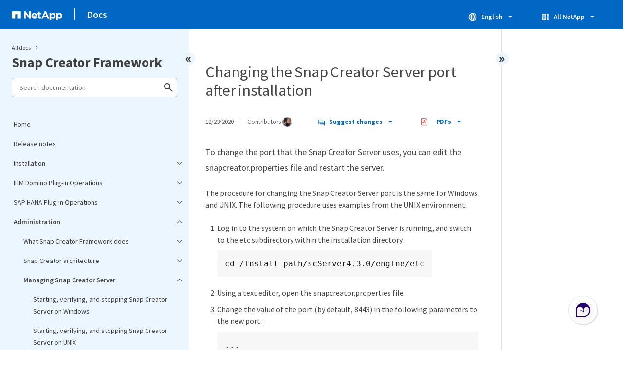

--- FILE ---
content_type: text/html
request_url: https://docs.netapp.com/us-en/snap-creator-framework/sidebar.html
body_size: 11125
content:
<script>
  let sidebarAccordion = true;

  /* specific css rules for Mac */
  if(navigator.platform.match('Mac') !== null) {
    document.body.setAttribute('class', 'OSX');
  }

</script>

<div id="ie-sidebar-container">
  <ul id="ie-sidebar-list" >


<li 
      data-pdf-exists="true" 
      data-pdf-filename="Home"
      data-li-level="1#" 
      class="  "
      dale-page-url="/sidebar.html" 
      data-entry-url="/index.html" 
    ><a class="ie-sidebar-menuitem-1 " href="/us-en/snap-creator-framework/index.html">
        Home
      </a></li><li 
      data-pdf-exists="true" 
      data-pdf-filename="Release notes"
      data-li-level="1#" 
      class="  "
      dale-page-url="/sidebar.html" 
      data-entry-url="/releasenotes.html" 
    ><a class="ie-sidebar-menuitem-1 " href="/us-en/snap-creator-framework/releasenotes.html">
        Release notes
      </a></li><li 
      data-pdf-exists="true" 
      data-pdf-filename="Installation"
      data-li-level="1" 
      class=" sidebar-folder   "
      dale-page-url="/sidebar.html" 
      data-entry-url="/installation/index.html" 
    ><a class="ie-sidebar-menuitem-1 " href="/us-en/snap-creator-framework/installation/index.html">
        <img class="ie-sidebar-icon ie-sidebar-button open" src="https://docs.netapp.com/common/2/images/link_expand.svg" alt="" />
        <img class="ie-sidebar-icon ie-sidebar-button close" src="https://docs.netapp.com/common/2/images/link_collapse.svg" alt="" />
        <!--<div class="" style="display: inline;"> Installation</div>-->
         Installation
      </a>
      <ul class="">
        


<li 
      data-pdf-exists="true" 
      data-pdf-filename="What Snap Creator Framework does"
      data-li-level="2" 
      class=" sidebar-folder   "
      dale-page-url="/sidebar.html" 
      data-entry-url="/installation/concept_what_snap_creator_does.html" 
    ><a class="ie-sidebar-menuitem-2 " href="/us-en/snap-creator-framework/installation/concept_what_snap_creator_does.html">
        <img class="ie-sidebar-icon ie-sidebar-button open" src="https://docs.netapp.com/common/2/images/link_expand.svg" alt="" />
        <img class="ie-sidebar-icon ie-sidebar-button close" src="https://docs.netapp.com/common/2/images/link_collapse.svg" alt="" />
        <!--<div class="" style="display: inline;"> What Snap Creator Framework does</div>-->
         What Snap Creator Framework does
      </a>
      <ul class="">
        


<li 
      data-pdf-exists="true" 
      data-pdf-filename="Snap Creator architecture"
      data-li-level="3" 
      class=" sidebar-folder   "
      dale-page-url="/sidebar.html" 
      data-entry-url="/installation/concept_snap_creator_architecture.html" 
    ><a class="ie-sidebar-menuitem-3 " href="/us-en/snap-creator-framework/installation/concept_snap_creator_architecture.html">
        <img class="ie-sidebar-icon ie-sidebar-button open" src="https://docs.netapp.com/common/2/images/link_expand.svg" alt="" />
        <img class="ie-sidebar-icon ie-sidebar-button close" src="https://docs.netapp.com/common/2/images/link_collapse.svg" alt="" />
        <!--<div class="" style="display: inline;"> Snap Creator architecture</div>-->
         Snap Creator architecture
      </a>
      <ul class="">
        


<li 
      data-pdf-exists="true" 
      data-pdf-filename="Snap Creator Server"
      data-li-level="4#" 
      class="  "
      dale-page-url="/sidebar.html" 
      data-entry-url="/installation/concept_scf_component_server.html" 
    ><a class="ie-sidebar-menuitem-4 " href="/us-en/snap-creator-framework/installation/concept_scf_component_server.html">
        Snap Creator Server
      </a></li><li 
      data-pdf-exists="true" 
      data-pdf-filename="Snap Creator Agent"
      data-li-level="4#" 
      class="  "
      dale-page-url="/sidebar.html" 
      data-entry-url="/installation/concept_scf_component_agent.html" 
    ><a class="ie-sidebar-menuitem-4 " href="/us-en/snap-creator-framework/installation/concept_scf_component_agent.html">
        Snap Creator Agent
      </a></li><li 
      data-pdf-exists="true" 
      data-pdf-filename="Plug-ins for application integration"
      data-li-level="4#" 
      class="  "
      dale-page-url="/sidebar.html" 
      data-entry-url="/installation/concept_plug_ins_for_application_integration.html" 
    ><a class="ie-sidebar-menuitem-4 " href="/us-en/snap-creator-framework/installation/concept_plug_ins_for_application_integration.html">
        Plug-ins for application integration
      </a></li></ul></li></ul></li><li 
      data-pdf-exists="true" 
      data-pdf-filename="Preinstallation requirements for Snap Creator"
      data-li-level="2" 
      class=" sidebar-folder   "
      dale-page-url="/sidebar.html" 
      data-entry-url="/installation/concept_preinstallation_requirements_for_snap_creator.html" 
    ><a class="ie-sidebar-menuitem-2 " href="/us-en/snap-creator-framework/installation/concept_preinstallation_requirements_for_snap_creator.html">
        <img class="ie-sidebar-icon ie-sidebar-button open" src="https://docs.netapp.com/common/2/images/link_expand.svg" alt="" />
        <img class="ie-sidebar-icon ie-sidebar-button close" src="https://docs.netapp.com/common/2/images/link_collapse.svg" alt="" />
        <!--<div class="" style="display: inline;"> Preinstallation requirements for Snap Creator</div>-->
         Preinstallation requirements for Snap Creator
      </a>
      <ul class="">
        


<li 
      data-pdf-exists="true" 
      data-pdf-filename="Snap Creator installation and configuration requirements"
      data-li-level="3#" 
      class="  "
      dale-page-url="/sidebar.html" 
      data-entry-url="/installation/concept_snap_creator_installation_and_configuration_requirements.html" 
    ><a class="ie-sidebar-menuitem-3 " href="/us-en/snap-creator-framework/installation/concept_snap_creator_installation_and_configuration_requirements.html">
        Snap Creator installation and configuration requirements
      </a></li><li 
      data-pdf-exists="true" 
      data-pdf-filename="Downloading the Snap Creator software"
      data-li-level="3#" 
      class="  "
      dale-page-url="/sidebar.html" 
      data-entry-url="/installation/task_downloading_the_snap_creator_software.html" 
    ><a class="ie-sidebar-menuitem-3 " href="/us-en/snap-creator-framework/installation/task_downloading_the_snap_creator_software.html">
        Downloading the Snap Creator software
      </a></li><li 
      data-pdf-exists="true" 
      data-pdf-filename="Creating a Snap Creator user for Data ONTAP"
      data-li-level="3" 
      class=" sidebar-folder   "
      dale-page-url="/sidebar.html" 
      data-entry-url="/installation/concept_creating_a_snap_creator_user_for_data_ontap.html" 
    ><a class="ie-sidebar-menuitem-3 " href="/us-en/snap-creator-framework/installation/concept_creating_a_snap_creator_user_for_data_ontap.html">
        <img class="ie-sidebar-icon ie-sidebar-button open" src="https://docs.netapp.com/common/2/images/link_expand.svg" alt="" />
        <img class="ie-sidebar-icon ie-sidebar-button close" src="https://docs.netapp.com/common/2/images/link_collapse.svg" alt="" />
        <!--<div class="" style="display: inline;"> Creating a Snap Creator user for Data ONTAP</div>-->
         Creating a Snap Creator user for Data ONTAP
      </a>
      <ul class="">
        


<li 
      data-pdf-exists="true" 
      data-pdf-filename="Creating a Snap Creator user for Data ONTAP operating in 7-Mode"
      data-li-level="4#" 
      class="  "
      dale-page-url="/sidebar.html" 
      data-entry-url="/installation/task_creating_a_snap_creator_user_for_data_ontap_operating_in_7_mode.html" 
    ><a class="ie-sidebar-menuitem-4 " href="/us-en/snap-creator-framework/installation/task_creating_a_snap_creator_user_for_data_ontap_operating_in_7_mode.html">
        Creating a Snap Creator user for Data ONTAP operating in 7-Mode
      </a></li><li 
      data-pdf-exists="true" 
      data-pdf-filename="Creating a Snap Creator user for clustered Data ONTAP"
      data-li-level="4#" 
      class="  "
      dale-page-url="/sidebar.html" 
      data-entry-url="/installation/task_creating_a_snap_creator_user_for_clustered_ontap.html" 
    ><a class="ie-sidebar-menuitem-4 " href="/us-en/snap-creator-framework/installation/task_creating_a_snap_creator_user_for_clustered_ontap.html">
        Creating a Snap Creator user for clustered Data ONTAP
      </a></li></ul></li><li 
      data-pdf-exists="true" 
      data-pdf-filename="Installing Java on Snap Creator hosts"
      data-li-level="3#" 
      class="  "
      dale-page-url="/sidebar.html" 
      data-entry-url="/installation/task_installing_java_on_snap_creator_hosts.html" 
    ><a class="ie-sidebar-menuitem-3 " href="/us-en/snap-creator-framework/installation/task_installing_java_on_snap_creator_hosts.html">
        Installing Java on Snap Creator hosts
      </a></li><li 
      data-pdf-exists="true" 
      data-pdf-filename="Synchronizing time on Snap Creator Server and Agent hosts"
      data-li-level="3#" 
      class="  "
      dale-page-url="/sidebar.html" 
      data-entry-url="/installation/concept_set_up_the_hosts_to_be_in_sync_with_the_same_ntp_server.html" 
    ><a class="ie-sidebar-menuitem-3 " href="/us-en/snap-creator-framework/installation/concept_set_up_the_hosts_to_be_in_sync_with_the_same_ntp_server.html">
        Synchronizing time on Snap Creator Server and Agent hosts
      </a></li><li 
      data-pdf-exists="true" 
      data-pdf-filename="Configuring settings for the Domino plug-in"
      data-li-level="3" 
      class=" sidebar-folder   "
      dale-page-url="/sidebar.html" 
      data-entry-url="/installation/concept_configuring_settings_for_the_domino_plug_in.html" 
    ><a class="ie-sidebar-menuitem-3 " href="/us-en/snap-creator-framework/installation/concept_configuring_settings_for_the_domino_plug_in.html">
        <img class="ie-sidebar-icon ie-sidebar-button open" src="https://docs.netapp.com/common/2/images/link_expand.svg" alt="" />
        <img class="ie-sidebar-icon ie-sidebar-button close" src="https://docs.netapp.com/common/2/images/link_collapse.svg" alt="" />
        <!--<div class="" style="display: inline;"> Configuring settings for the Domino plug-in</div>-->
         Configuring settings for the Domino plug-in
      </a>
      <ul class="">
        


<li 
      data-pdf-exists="true" 
      data-pdf-filename="Configuring Windows-specific settings: Adding path to the environment variables"
      data-li-level="4#" 
      class="  "
      dale-page-url="/sidebar.html" 
      data-entry-url="/installation/task_configure_windows_specific_settings_adding_path_to_the_environment_variables.html" 
    ><a class="ie-sidebar-menuitem-4 " href="/us-en/snap-creator-framework/installation/task_configure_windows_specific_settings_adding_path_to_the_environment_variables.html">
        Configuring Windows-specific settings: Adding path to the environment variables
      </a></li><li 
      data-pdf-exists="true" 
      data-pdf-filename="Configuring UNIX-specific settings: Creating symbolic links"
      data-li-level="4" 
      class=" sidebar-folder   "
      dale-page-url="/sidebar.html" 
      data-entry-url="/installation/concept_configuring_unix_specific_settings_creating_symbolic_links.html" 
    ><a class="ie-sidebar-menuitem-4 " href="/us-en/snap-creator-framework/installation/concept_configuring_unix_specific_settings_creating_symbolic_links.html">
        <img class="ie-sidebar-icon ie-sidebar-button open" src="https://docs.netapp.com/common/2/images/link_expand.svg" alt="" />
        <img class="ie-sidebar-icon ie-sidebar-button close" src="https://docs.netapp.com/common/2/images/link_collapse.svg" alt="" />
        <!--<div class="" style="display: inline;"> Configuring UNIX-specific settings: Creating symbolic links</div>-->
         Configuring UNIX-specific settings: Creating symbolic links
      </a>
      <ul class="">
        


<li 
      data-pdf-exists="true" 
      data-pdf-filename="Creating symbolic links for the Domino plug-in on Linux and Solaris hosts"
      data-li-level="5#" 
      class="  "
      dale-page-url="/sidebar.html" 
      data-entry-url="/installation/task_creating_symbolic_links_for_domino_plug_in_on_linux_and_solaris_hosts.html" 
    ><a class="ie-sidebar-menuitem-5 " href="/us-en/snap-creator-framework/installation/task_creating_symbolic_links_for_domino_plug_in_on_linux_and_solaris_hosts.html">
        Creating symbolic links for the Domino plug-in on Linux and Solaris hosts
      </a></li><li 
      data-pdf-exists="true" 
      data-pdf-filename="Creating symbolic links for the Domino plug-in on AIX hosts"
      data-li-level="5#" 
      class="  "
      dale-page-url="/sidebar.html" 
      data-entry-url="/installation/task_creating_symbolic_links_for_domino_plug_in_on_aix_hosts.html" 
    ><a class="ie-sidebar-menuitem-5 " href="/us-en/snap-creator-framework/installation/task_creating_symbolic_links_for_domino_plug_in_on_aix_hosts.html">
        Creating symbolic links for the Domino plug-in on AIX hosts
      </a></li></ul></li></ul></li></ul></li><li 
      data-pdf-exists="true" 
      data-pdf-filename="Installing the Snap Creator Server"
      data-li-level="2" 
      class=" sidebar-folder   "
      dale-page-url="/sidebar.html" 
      data-entry-url="/installation/concept_installing_the_snap_creator_server.html" 
    ><a class="ie-sidebar-menuitem-2 " href="/us-en/snap-creator-framework/installation/concept_installing_the_snap_creator_server.html">
        <img class="ie-sidebar-icon ie-sidebar-button open" src="https://docs.netapp.com/common/2/images/link_expand.svg" alt="" />
        <img class="ie-sidebar-icon ie-sidebar-button close" src="https://docs.netapp.com/common/2/images/link_collapse.svg" alt="" />
        <!--<div class="" style="display: inline;"> Installing the Snap Creator Server</div>-->
         Installing the Snap Creator Server
      </a>
      <ul class="">
        


<li 
      data-pdf-exists="true" 
      data-pdf-filename="Installing the Snap Creator Server on a Windows host"
      data-li-level="3" 
      class=" sidebar-folder   "
      dale-page-url="/sidebar.html" 
      data-entry-url="/installation/task_installing_the_snap_creator_server_on_a_windows_host.html" 
    ><a class="ie-sidebar-menuitem-3 " href="/us-en/snap-creator-framework/installation/task_installing_the_snap_creator_server_on_a_windows_host.html">
        <img class="ie-sidebar-icon ie-sidebar-button open" src="https://docs.netapp.com/common/2/images/link_expand.svg" alt="" />
        <img class="ie-sidebar-icon ie-sidebar-button close" src="https://docs.netapp.com/common/2/images/link_collapse.svg" alt="" />
        <!--<div class="" style="display: inline;"> Installing the Snap Creator Server on a Windows host</div>-->
         Installing the Snap Creator Server on a Windows host
      </a>
      <ul class="">
        


<li 
      data-pdf-exists="true" 
      data-pdf-filename="Starting the Server from a command prompt"
      data-li-level="4#" 
      class="  "
      dale-page-url="/sidebar.html" 
      data-entry-url="/installation/task_starting_the_server_from_a_command_prompt.html" 
    ><a class="ie-sidebar-menuitem-4 " href="/us-en/snap-creator-framework/installation/task_starting_the_server_from_a_command_prompt.html">
        Starting the Server from a command prompt
      </a></li></ul></li><li 
      data-pdf-exists="true" 
      data-pdf-filename="Installing the Snap Creator Server on UNIX-based systems"
      data-li-level="3#" 
      class="  "
      dale-page-url="/sidebar.html" 
      data-entry-url="/installation/task_installing_the_snap_creator_server_on_unix.html" 
    ><a class="ie-sidebar-menuitem-3 " href="/us-en/snap-creator-framework/installation/task_installing_the_snap_creator_server_on_unix.html">
        Installing the Snap Creator Server on UNIX-based systems
      </a></li></ul></li><li 
      data-pdf-exists="true" 
      data-pdf-filename="Installing the Snap Creator Agent"
      data-li-level="2" 
      class=" sidebar-folder   "
      dale-page-url="/sidebar.html" 
      data-entry-url="/installation/concept_install_snap_creator_agent.html" 
    ><a class="ie-sidebar-menuitem-2 " href="/us-en/snap-creator-framework/installation/concept_install_snap_creator_agent.html">
        <img class="ie-sidebar-icon ie-sidebar-button open" src="https://docs.netapp.com/common/2/images/link_expand.svg" alt="" />
        <img class="ie-sidebar-icon ie-sidebar-button close" src="https://docs.netapp.com/common/2/images/link_collapse.svg" alt="" />
        <!--<div class="" style="display: inline;"> Installing the Snap Creator Agent</div>-->
         Installing the Snap Creator Agent
      </a>
      <ul class="">
        


<li 
      data-pdf-exists="true" 
      data-pdf-filename="Installing Snap Creator Agent on Windows"
      data-li-level="3" 
      class=" sidebar-folder   "
      dale-page-url="/sidebar.html" 
      data-entry-url="/installation/task_installing_snap_creator_agent_on_windows.html" 
    ><a class="ie-sidebar-menuitem-3 " href="/us-en/snap-creator-framework/installation/task_installing_snap_creator_agent_on_windows.html">
        <img class="ie-sidebar-icon ie-sidebar-button open" src="https://docs.netapp.com/common/2/images/link_expand.svg" alt="" />
        <img class="ie-sidebar-icon ie-sidebar-button close" src="https://docs.netapp.com/common/2/images/link_collapse.svg" alt="" />
        <!--<div class="" style="display: inline;"> Installing Snap Creator Agent on Windows</div>-->
         Installing Snap Creator Agent on Windows
      </a>
      <ul class="">
        


<li 
      data-pdf-exists="true" 
      data-pdf-filename="Starting the Agent from a command prompt"
      data-li-level="4#" 
      class="  "
      dale-page-url="/sidebar.html" 
      data-entry-url="/installation/task_starting_the_agent_from_a_command_prompt.html" 
    ><a class="ie-sidebar-menuitem-4 " href="/us-en/snap-creator-framework/installation/task_starting_the_agent_from_a_command_prompt.html">
        Starting the Agent from a command prompt
      </a></li></ul></li><li 
      data-pdf-exists="true" 
      data-pdf-filename="Installing the Snap Creator Agent on UNIX-based systems"
      data-li-level="3#" 
      class="  "
      dale-page-url="/sidebar.html" 
      data-entry-url="/installation/task_installing_the_snap_creator_agent_on_unix.html" 
    ><a class="ie-sidebar-menuitem-3 " href="/us-en/snap-creator-framework/installation/task_installing_the_snap_creator_agent_on_unix.html">
        Installing the Snap Creator Agent on UNIX-based systems
      </a></li><li 
      data-pdf-exists="true" 
      data-pdf-filename="Changing the Snap Creator Agent port after installation"
      data-li-level="3#" 
      class="  "
      dale-page-url="/sidebar.html" 
      data-entry-url="/installation/task_changing_the_snap_creator_agent_port_after_installation.html" 
    ><a class="ie-sidebar-menuitem-3 " href="/us-en/snap-creator-framework/installation/task_changing_the_snap_creator_agent_port_after_installation.html">
        Changing the Snap Creator Agent port after installation
      </a></li></ul></li><li 
      data-pdf-exists="true" 
      data-pdf-filename="Upgrading Snap Creator"
      data-li-level="2" 
      class=" sidebar-folder   "
      dale-page-url="/sidebar.html" 
      data-entry-url="/installation/concept_upgrading_snap_creator.html" 
    ><a class="ie-sidebar-menuitem-2 " href="/us-en/snap-creator-framework/installation/concept_upgrading_snap_creator.html">
        <img class="ie-sidebar-icon ie-sidebar-button open" src="https://docs.netapp.com/common/2/images/link_expand.svg" alt="" />
        <img class="ie-sidebar-icon ie-sidebar-button close" src="https://docs.netapp.com/common/2/images/link_collapse.svg" alt="" />
        <!--<div class="" style="display: inline;"> Upgrading Snap Creator</div>-->
         Upgrading Snap Creator
      </a>
      <ul class="">
        


<li 
      data-pdf-exists="true" 
      data-pdf-filename="Checking job monitor size"
      data-li-level="3#" 
      class="  "
      dale-page-url="/sidebar.html" 
      data-entry-url="/installation/task_checking_job_monitor_size.html" 
    ><a class="ie-sidebar-menuitem-3 " href="/us-en/snap-creator-framework/installation/task_checking_job_monitor_size.html">
        Checking job monitor size
      </a></li><li 
      data-pdf-exists="true" 
      data-pdf-filename="Upgrading from releases earlier than Snap Creator 3.6"
      data-li-level="3#" 
      class="  "
      dale-page-url="/sidebar.html" 
      data-entry-url="/installation/concept_upgrading_from_releases_earlier_than_snap_creator_3_6.html" 
    ><a class="ie-sidebar-menuitem-3 " href="/us-en/snap-creator-framework/installation/concept_upgrading_from_releases_earlier_than_snap_creator_3_6.html">
        Upgrading from releases earlier than Snap Creator 3.6
      </a></li><li 
      data-pdf-exists="true" 
      data-pdf-filename="Upgrading from Snap Creator 3.6.x"
      data-li-level="3" 
      class=" sidebar-folder   "
      dale-page-url="/sidebar.html" 
      data-entry-url="/installation/concept_upgrading_from_snap_creator_3_6_x.html" 
    ><a class="ie-sidebar-menuitem-3 " href="/us-en/snap-creator-framework/installation/concept_upgrading_from_snap_creator_3_6_x.html">
        <img class="ie-sidebar-icon ie-sidebar-button open" src="https://docs.netapp.com/common/2/images/link_expand.svg" alt="" />
        <img class="ie-sidebar-icon ie-sidebar-button close" src="https://docs.netapp.com/common/2/images/link_collapse.svg" alt="" />
        <!--<div class="" style="display: inline;"> Upgrading from Snap Creator 3.6.x</div>-->
         Upgrading from Snap Creator 3.6.x
      </a>
      <ul class="">
        


<li 
      data-pdf-exists="true" 
      data-pdf-filename="Upgrading the Snap Creator Server 3.6.x on Windows"
      data-li-level="4#" 
      class="  "
      dale-page-url="/sidebar.html" 
      data-entry-url="/installation/task_upgrading_the_snap_creator_server_3_6_x_on_windows.html" 
    ><a class="ie-sidebar-menuitem-4 " href="/us-en/snap-creator-framework/installation/task_upgrading_the_snap_creator_server_3_6_x_on_windows.html">
        Upgrading the Snap Creator Server 3.6.x on Windows
      </a></li><li 
      data-pdf-exists="true" 
      data-pdf-filename="Upgrading the Snap Creator Server 3.6.x on UNIX-based systems"
      data-li-level="4#" 
      class="  "
      dale-page-url="/sidebar.html" 
      data-entry-url="/installation/task_upgrading_the_snap_creator_server_3_6_x_on_unix.html" 
    ><a class="ie-sidebar-menuitem-4 " href="/us-en/snap-creator-framework/installation/task_upgrading_the_snap_creator_server_3_6_x_on_unix.html">
        Upgrading the Snap Creator Server 3.6.x on UNIX-based systems
      </a></li><li 
      data-pdf-exists="true" 
      data-pdf-filename="Upgrading Snap Creator Agent 3.6.x on Windows"
      data-li-level="4#" 
      class="  "
      dale-page-url="/sidebar.html" 
      data-entry-url="/installation/task_upgrading_the_snap_creator_agent_3_6_x_on_windows.html" 
    ><a class="ie-sidebar-menuitem-4 " href="/us-en/snap-creator-framework/installation/task_upgrading_the_snap_creator_agent_3_6_x_on_windows.html">
        Upgrading Snap Creator Agent 3.6.x on Windows
      </a></li><li 
      data-pdf-exists="true" 
      data-pdf-filename="Upgrading the Snap Creator Agent 3.6.x on UNIX"
      data-li-level="4#" 
      class="  "
      dale-page-url="/sidebar.html" 
      data-entry-url="/installation/task_upgrading_the_snap_creator_agent_3_6_x_on_unix.html" 
    ><a class="ie-sidebar-menuitem-4 " href="/us-en/snap-creator-framework/installation/task_upgrading_the_snap_creator_agent_3_6_x_on_unix.html">
        Upgrading the Snap Creator Agent 3.6.x on UNIX
      </a></li></ul></li><li 
      data-pdf-exists="true" 
      data-pdf-filename="Upgrading from Snap Creator 4.0.x"
      data-li-level="3" 
      class=" sidebar-folder   "
      dale-page-url="/sidebar.html" 
      data-entry-url="/installation/concept_upgrading_from_snap_creator_4_0_x.html" 
    ><a class="ie-sidebar-menuitem-3 " href="/us-en/snap-creator-framework/installation/concept_upgrading_from_snap_creator_4_0_x.html">
        <img class="ie-sidebar-icon ie-sidebar-button open" src="https://docs.netapp.com/common/2/images/link_expand.svg" alt="" />
        <img class="ie-sidebar-icon ie-sidebar-button close" src="https://docs.netapp.com/common/2/images/link_collapse.svg" alt="" />
        <!--<div class="" style="display: inline;"> Upgrading from Snap Creator 4.0.x</div>-->
         Upgrading from Snap Creator 4.0.x
      </a>
      <ul class="">
        


<li 
      data-pdf-exists="true" 
      data-pdf-filename="Upgrading Snap Creator Server 4.0.x on Windows"
      data-li-level="4#" 
      class="  "
      dale-page-url="/sidebar.html" 
      data-entry-url="/installation/task_upgrading_the_snap_creator_server_4_0_x_on_windows.html" 
    ><a class="ie-sidebar-menuitem-4 " href="/us-en/snap-creator-framework/installation/task_upgrading_the_snap_creator_server_4_0_x_on_windows.html">
        Upgrading Snap Creator Server 4.0.x on Windows
      </a></li><li 
      data-pdf-exists="true" 
      data-pdf-filename="Upgrading Snap Creator Server 4.0.x on UNIX-based systems"
      data-li-level="4#" 
      class="  "
      dale-page-url="/sidebar.html" 
      data-entry-url="/installation/task_upgrading_the_snap_creator_server_4_0_x_on_unix.html" 
    ><a class="ie-sidebar-menuitem-4 " href="/us-en/snap-creator-framework/installation/task_upgrading_the_snap_creator_server_4_0_x_on_unix.html">
        Upgrading Snap Creator Server 4.0.x on UNIX-based systems
      </a></li><li 
      data-pdf-exists="true" 
      data-pdf-filename="Upgrading Snap Creator Agent 4.0.x on Windows"
      data-li-level="4#" 
      class="  "
      dale-page-url="/sidebar.html" 
      data-entry-url="/installation/task_upgrading_the_snap_creator_agent_4_0_x_on_windows.html" 
    ><a class="ie-sidebar-menuitem-4 " href="/us-en/snap-creator-framework/installation/task_upgrading_the_snap_creator_agent_4_0_x_on_windows.html">
        Upgrading Snap Creator Agent 4.0.x on Windows
      </a></li><li 
      data-pdf-exists="true" 
      data-pdf-filename="Upgrading the Snap Creator Agent 4.0.x on UNIX"
      data-li-level="4#" 
      class="  "
      dale-page-url="/sidebar.html" 
      data-entry-url="/installation/task_upgrading_the_snap_creator_agent_4_0_x_on_unix.html" 
    ><a class="ie-sidebar-menuitem-4 " href="/us-en/snap-creator-framework/installation/task_upgrading_the_snap_creator_agent_4_0_x_on_unix.html">
        Upgrading the Snap Creator Agent 4.0.x on UNIX
      </a></li></ul></li><li 
      data-pdf-exists="true" 
      data-pdf-filename="Upgrading from Snap Creator 4.1.x"
      data-li-level="3" 
      class=" sidebar-folder   "
      dale-page-url="/sidebar.html" 
      data-entry-url="/installation/concept_upgrading_from_snap_creator_4_1.html" 
    ><a class="ie-sidebar-menuitem-3 " href="/us-en/snap-creator-framework/installation/concept_upgrading_from_snap_creator_4_1.html">
        <img class="ie-sidebar-icon ie-sidebar-button open" src="https://docs.netapp.com/common/2/images/link_expand.svg" alt="" />
        <img class="ie-sidebar-icon ie-sidebar-button close" src="https://docs.netapp.com/common/2/images/link_collapse.svg" alt="" />
        <!--<div class="" style="display: inline;"> Upgrading from Snap Creator 4.1.x</div>-->
         Upgrading from Snap Creator 4.1.x
      </a>
      <ul class="">
        


<li 
      data-pdf-exists="true" 
      data-pdf-filename="Upgrading Snap Creator Server 4.1.x on Windows"
      data-li-level="4#" 
      class="  "
      dale-page-url="/sidebar.html" 
      data-entry-url="/installation/task_upgrading_snap_creator_server_4_1_x_on_windows.html" 
    ><a class="ie-sidebar-menuitem-4 " href="/us-en/snap-creator-framework/installation/task_upgrading_snap_creator_server_4_1_x_on_windows.html">
        Upgrading Snap Creator Server 4.1.x on Windows
      </a></li><li 
      data-pdf-exists="true" 
      data-pdf-filename="Upgrading Snap Creator Server 4.1.x on UNIX-based systems"
      data-li-level="4#" 
      class="  "
      dale-page-url="/sidebar.html" 
      data-entry-url="/installation/task_upgrading_snap_creator_server_4_1_x_on_unix_based_systems.html" 
    ><a class="ie-sidebar-menuitem-4 " href="/us-en/snap-creator-framework/installation/task_upgrading_snap_creator_server_4_1_x_on_unix_based_systems.html">
        Upgrading Snap Creator Server 4.1.x on UNIX-based systems
      </a></li><li 
      data-pdf-exists="true" 
      data-pdf-filename="Upgrading Snap Creator Agent 4.1.x on Windows"
      data-li-level="4#" 
      class="  "
      dale-page-url="/sidebar.html" 
      data-entry-url="/installation/task_upgrading_snap_creator_agent_4_1_x_on_windows.html" 
    ><a class="ie-sidebar-menuitem-4 " href="/us-en/snap-creator-framework/installation/task_upgrading_snap_creator_agent_4_1_x_on_windows.html">
        Upgrading Snap Creator Agent 4.1.x on Windows
      </a></li><li 
      data-pdf-exists="true" 
      data-pdf-filename="Upgrading Snap Creator Agent 4.1.x on UNIX-based systems"
      data-li-level="4#" 
      class="  "
      dale-page-url="/sidebar.html" 
      data-entry-url="/installation/task_upgrading_snap_creator_agent_4_1_x_on_unix.html" 
    ><a class="ie-sidebar-menuitem-4 " href="/us-en/snap-creator-framework/installation/task_upgrading_snap_creator_agent_4_1_x_on_unix.html">
        Upgrading Snap Creator Agent 4.1.x on UNIX-based systems
      </a></li></ul></li><li 
      data-pdf-exists="true" 
      data-pdf-filename="Upgrading from Snap Creator 4.3.x"
      data-li-level="3#" 
      class="  "
      dale-page-url="/sidebar.html" 
      data-entry-url="/installation/concept_upgrading_from_snap_creator_4_3_x.html" 
    ><a class="ie-sidebar-menuitem-3 " href="/us-en/snap-creator-framework/installation/concept_upgrading_from_snap_creator_4_3_x.html">
        Upgrading from Snap Creator 4.3.x
      </a></li></ul></li><li 
      data-pdf-exists="true" 
      data-pdf-filename="Uninstalling Snap Creator"
      data-li-level="2" 
      class=" sidebar-folder   "
      dale-page-url="/sidebar.html" 
      data-entry-url="/installation/concept_uninstalling_snap_creator.html" 
    ><a class="ie-sidebar-menuitem-2 " href="/us-en/snap-creator-framework/installation/concept_uninstalling_snap_creator.html">
        <img class="ie-sidebar-icon ie-sidebar-button open" src="https://docs.netapp.com/common/2/images/link_expand.svg" alt="" />
        <img class="ie-sidebar-icon ie-sidebar-button close" src="https://docs.netapp.com/common/2/images/link_collapse.svg" alt="" />
        <!--<div class="" style="display: inline;"> Uninstalling Snap Creator</div>-->
         Uninstalling Snap Creator
      </a>
      <ul class="">
        


<li 
      data-pdf-exists="true" 
      data-pdf-filename="Uninstalling Snap Creator on Windows"
      data-li-level="3#" 
      class="  "
      dale-page-url="/sidebar.html" 
      data-entry-url="/installation/task_uninstalling_snap_creator_on_windows.html" 
    ><a class="ie-sidebar-menuitem-3 " href="/us-en/snap-creator-framework/installation/task_uninstalling_snap_creator_on_windows.html">
        Uninstalling Snap Creator on Windows
      </a></li><li 
      data-pdf-exists="true" 
      data-pdf-filename="Uninstalling Snap Creator on UNIX"
      data-li-level="3" 
      class=" sidebar-folder   "
      dale-page-url="/sidebar.html" 
      data-entry-url="/installation/concept_uninstalling_snap_creator_on_unix.html" 
    ><a class="ie-sidebar-menuitem-3 " href="/us-en/snap-creator-framework/installation/concept_uninstalling_snap_creator_on_unix.html">
        <img class="ie-sidebar-icon ie-sidebar-button open" src="https://docs.netapp.com/common/2/images/link_expand.svg" alt="" />
        <img class="ie-sidebar-icon ie-sidebar-button close" src="https://docs.netapp.com/common/2/images/link_collapse.svg" alt="" />
        <!--<div class="" style="display: inline;"> Uninstalling Snap Creator on UNIX</div>-->
         Uninstalling Snap Creator on UNIX
      </a>
      <ul class="">
        


<li 
      data-pdf-exists="true" 
      data-pdf-filename="Uninstalling Snap Creator Agent on UNIX"
      data-li-level="4#" 
      class="  "
      dale-page-url="/sidebar.html" 
      data-entry-url="/installation/task_uninstalling_snap_creator_agent_from_unix.html" 
    ><a class="ie-sidebar-menuitem-4 " href="/us-en/snap-creator-framework/installation/task_uninstalling_snap_creator_agent_from_unix.html">
        Uninstalling Snap Creator Agent on UNIX
      </a></li><li 
      data-pdf-exists="true" 
      data-pdf-filename="Uninstalling Snap Creator Server on UNIX"
      data-li-level="4#" 
      class="  "
      dale-page-url="/sidebar.html" 
      data-entry-url="/installation/task_uninstalling_snap_creator_server_on_unix.html" 
    ><a class="ie-sidebar-menuitem-4 " href="/us-en/snap-creator-framework/installation/task_uninstalling_snap_creator_server_on_unix.html">
        Uninstalling Snap Creator Server on UNIX
      </a></li></ul></li></ul></li><li 
      data-pdf-exists="true" 
      data-pdf-filename="CLI reference"
      data-li-level="2" 
      class=" sidebar-folder   "
      dale-page-url="/sidebar.html" 
      data-entry-url="/installation/concept_cli_reference.html" 
    ><a class="ie-sidebar-menuitem-2 " href="/us-en/snap-creator-framework/installation/concept_cli_reference.html">
        <img class="ie-sidebar-icon ie-sidebar-button open" src="https://docs.netapp.com/common/2/images/link_expand.svg" alt="" />
        <img class="ie-sidebar-icon ie-sidebar-button close" src="https://docs.netapp.com/common/2/images/link_collapse.svg" alt="" />
        <!--<div class="" style="display: inline;"> CLI reference</div>-->
         CLI reference
      </a>
      <ul class="">
        


<li 
      data-pdf-exists="true" 
      data-pdf-filename="CLI commands for creating a role for a Snap Creator user in clustered Data ONTAP"
      data-li-level="3" 
      class=" sidebar-folder   "
      dale-page-url="/sidebar.html" 
      data-entry-url="/installation/reference_cli_commands_for_creating_a_role_for_a_snap_creator_user_in_clustered_data_ontap.html" 
    ><a class="ie-sidebar-menuitem-3 " href="/us-en/snap-creator-framework/installation/reference_cli_commands_for_creating_a_role_for_a_snap_creator_user_in_clustered_data_ontap.html">
        <img class="ie-sidebar-icon ie-sidebar-button open" src="https://docs.netapp.com/common/2/images/link_expand.svg" alt="" />
        <img class="ie-sidebar-icon ie-sidebar-button close" src="https://docs.netapp.com/common/2/images/link_collapse.svg" alt="" />
        <!--<div class="" style="display: inline;"> CLI commands for creating a role for a Snap Creator user in clustered Data ONTAP</div>-->
         CLI commands for creating a role for a Snap Creator user in clustered Data ONTAP
      </a>
      <ul class="">
        


<li 
      data-pdf-exists="true" 
      data-pdf-filename="CLI commands for creating cluster roles"
      data-li-level="4#" 
      class="  "
      dale-page-url="/sidebar.html" 
      data-entry-url="/installation/reference_cli_command_for_creating_cluster_roles.html" 
    ><a class="ie-sidebar-menuitem-4 " href="/us-en/snap-creator-framework/installation/reference_cli_command_for_creating_cluster_roles.html">
        CLI commands for creating cluster roles
      </a></li><li 
      data-pdf-exists="true" 
      data-pdf-filename="CLI commands for creating SVM roles"
      data-li-level="4#" 
      class="  "
      dale-page-url="/sidebar.html" 
      data-entry-url="/installation/reference_cli_commands_for_creating_svm_roles.html" 
    ><a class="ie-sidebar-menuitem-4 " href="/us-en/snap-creator-framework/installation/reference_cli_commands_for_creating_svm_roles.html">
        CLI commands for creating SVM roles
      </a></li></ul></li></ul></li></ul></li><li 
      data-pdf-exists="true" 
      data-pdf-filename="IBM Domino Plug-in Operations"
      data-li-level="1" 
      class=" sidebar-folder   "
      dale-page-url="/sidebar.html" 
      data-entry-url="/domino-ops/index.html" 
    ><a class="ie-sidebar-menuitem-1 " href="/us-en/snap-creator-framework/domino-ops/index.html">
        <img class="ie-sidebar-icon ie-sidebar-button open" src="https://docs.netapp.com/common/2/images/link_expand.svg" alt="" />
        <img class="ie-sidebar-icon ie-sidebar-button close" src="https://docs.netapp.com/common/2/images/link_collapse.svg" alt="" />
        <!--<div class="" style="display: inline;"> IBM Domino Plug-in Operations</div>-->
         IBM Domino Plug-in Operations
      </a>
      <ul class="">
        


<li 
      data-pdf-exists="true" 
      data-pdf-filename="IBM Domino plug-in overview"
      data-li-level="2" 
      class=" sidebar-folder   "
      dale-page-url="/sidebar.html" 
      data-entry-url="/domino-ops/concept_ibm_domino_plug_in_overview.html" 
    ><a class="ie-sidebar-menuitem-2 " href="/us-en/snap-creator-framework/domino-ops/concept_ibm_domino_plug_in_overview.html">
        <img class="ie-sidebar-icon ie-sidebar-button open" src="https://docs.netapp.com/common/2/images/link_expand.svg" alt="" />
        <img class="ie-sidebar-icon ie-sidebar-button close" src="https://docs.netapp.com/common/2/images/link_collapse.svg" alt="" />
        <!--<div class="" style="display: inline;"> IBM Domino plug-in overview</div>-->
         IBM Domino plug-in overview
      </a>
      <ul class="">
        


<li 
      data-pdf-exists="true" 
      data-pdf-filename="Understanding IBM Domino plug-in backup operations"
      data-li-level="3#" 
      class="  "
      dale-page-url="/sidebar.html" 
      data-entry-url="/domino-ops/concept_backup_operations_using_domino_plug_in.html" 
    ><a class="ie-sidebar-menuitem-3 " href="/us-en/snap-creator-framework/domino-ops/concept_backup_operations_using_domino_plug_in.html">
        Understanding IBM Domino plug-in backup operations
      </a></li><li 
      data-pdf-exists="true" 
      data-pdf-filename="Understanding IBM Domino plug-in restore operations"
      data-li-level="3#" 
      class="  "
      dale-page-url="/sidebar.html" 
      data-entry-url="/domino-ops/concept_restore_operations_using_domino_plug_in.html" 
    ><a class="ie-sidebar-menuitem-3 " href="/us-en/snap-creator-framework/domino-ops/concept_restore_operations_using_domino_plug_in.html">
        Understanding IBM Domino plug-in restore operations
      </a></li></ul></li><li 
      data-pdf-exists="true" 
      data-pdf-filename="IBM Domino backup and recovery workflow"
      data-li-level="2#" 
      class="  "
      dale-page-url="/sidebar.html" 
      data-entry-url="/domino-ops/concept_ibm_domino_backup_and_recovery_workflow.html" 
    ><a class="ie-sidebar-menuitem-2 " href="/us-en/snap-creator-framework/domino-ops/concept_ibm_domino_backup_and_recovery_workflow.html">
        IBM Domino backup and recovery workflow
      </a></li><li 
      data-pdf-exists="true" 
      data-pdf-filename="Preparing for IBM Domino backup and restore"
      data-li-level="2" 
      class=" sidebar-folder   "
      dale-page-url="/sidebar.html" 
      data-entry-url="/domino-ops/concept_preparing_for_ibm_domino_backup_and_restore_operations.html" 
    ><a class="ie-sidebar-menuitem-2 " href="/us-en/snap-creator-framework/domino-ops/concept_preparing_for_ibm_domino_backup_and_restore_operations.html">
        <img class="ie-sidebar-icon ie-sidebar-button open" src="https://docs.netapp.com/common/2/images/link_expand.svg" alt="" />
        <img class="ie-sidebar-icon ie-sidebar-button close" src="https://docs.netapp.com/common/2/images/link_collapse.svg" alt="" />
        <!--<div class="" style="display: inline;"> Preparing for IBM Domino backup and restore</div>-->
         Preparing for IBM Domino backup and restore
      </a>
      <ul class="">
        


<li 
      data-pdf-exists="true" 
      data-pdf-filename="Storage layout requirements"
      data-li-level="3#" 
      class="  "
      dale-page-url="/sidebar.html" 
      data-entry-url="/domino-ops/reference_storage_layout_requirements.html" 
    ><a class="ie-sidebar-menuitem-3 " href="/us-en/snap-creator-framework/domino-ops/reference_storage_layout_requirements.html">
        Storage layout requirements
      </a></li><li 
      data-pdf-exists="true" 
      data-pdf-filename="SnapMirror and SnapVault setup"
      data-li-level="3" 
      class=" sidebar-folder   "
      dale-page-url="/sidebar.html" 
      data-entry-url="/domino-ops/concept_snapmirror_and_snapvault_setup.html" 
    ><a class="ie-sidebar-menuitem-3 " href="/us-en/snap-creator-framework/domino-ops/concept_snapmirror_and_snapvault_setup.html">
        <img class="ie-sidebar-icon ie-sidebar-button open" src="https://docs.netapp.com/common/2/images/link_expand.svg" alt="" />
        <img class="ie-sidebar-icon ie-sidebar-button close" src="https://docs.netapp.com/common/2/images/link_collapse.svg" alt="" />
        <!--<div class="" style="display: inline;"> SnapMirror and SnapVault setup</div>-->
         SnapMirror and SnapVault setup
      </a>
      <ul class="">
        


<li 
      data-pdf-exists="true" 
      data-pdf-filename="Preparing storage systems for SnapMirror replication"
      data-li-level="4#" 
      class="  "
      dale-page-url="/sidebar.html" 
      data-entry-url="/domino-ops/task_preparing_storage_systems_for_snapmirror_replication.html" 
    ><a class="ie-sidebar-menuitem-4 " href="/us-en/snap-creator-framework/domino-ops/task_preparing_storage_systems_for_snapmirror_replication.html">
        Preparing storage systems for SnapMirror replication
      </a></li><li 
      data-pdf-exists="true" 
      data-pdf-filename="Preparing storage systems for SnapVault replication"
      data-li-level="4#" 
      class="  "
      dale-page-url="/sidebar.html" 
      data-entry-url="/domino-ops/task_preparing_storage_systems_for_snapvault_replication.html" 
    ><a class="ie-sidebar-menuitem-4 " href="/us-en/snap-creator-framework/domino-ops/task_preparing_storage_systems_for_snapvault_replication.html">
        Preparing storage systems for SnapVault replication
      </a></li></ul></li></ul></li><li 
      data-pdf-exists="true" 
      data-pdf-filename="Creating a backup and restore configuration"
      data-li-level="2" 
      class=" sidebar-folder   "
      dale-page-url="/sidebar.html" 
      data-entry-url="/domino-ops/concept_creating_a_configuration_for_domino_using_the_gui.html" 
    ><a class="ie-sidebar-menuitem-2 " href="/us-en/snap-creator-framework/domino-ops/concept_creating_a_configuration_for_domino_using_the_gui.html">
        <img class="ie-sidebar-icon ie-sidebar-button open" src="https://docs.netapp.com/common/2/images/link_expand.svg" alt="" />
        <img class="ie-sidebar-icon ie-sidebar-button close" src="https://docs.netapp.com/common/2/images/link_collapse.svg" alt="" />
        <!--<div class="" style="display: inline;"> Creating a backup and restore configuration</div>-->
         Creating a backup and restore configuration
      </a>
      <ul class="">
        


<li 
      data-pdf-exists="true" 
      data-pdf-filename="Logging in to the Snap Creator GUI"
      data-li-level="3#" 
      class="  "
      dale-page-url="/sidebar.html" 
      data-entry-url="/domino-ops/concept_general_configuration_file_information.html" 
    ><a class="ie-sidebar-menuitem-3 " href="/us-en/snap-creator-framework/domino-ops/concept_general_configuration_file_information.html">
        Logging in to the Snap Creator GUI
      </a></li><li 
      data-pdf-exists="true" 
      data-pdf-filename="Creating a configuration file"
      data-li-level="3#" 
      class="  "
      dale-page-url="/sidebar.html" 
      data-entry-url="/domino-ops/task_using_the_gui_to_create_a_configuration_file.html" 
    ><a class="ie-sidebar-menuitem-3 " href="/us-en/snap-creator-framework/domino-ops/task_using_the_gui_to_create_a_configuration_file.html">
        Creating a configuration file
      </a></li><li 
      data-pdf-exists="true" 
      data-pdf-filename="Adding commands to the backup and restore configuration"
      data-li-level="3" 
      class=" sidebar-folder   "
      dale-page-url="/sidebar.html" 
      data-entry-url="/domino-ops/concept_adding_commands_to_the_backup_and_restore_configuration.html" 
    ><a class="ie-sidebar-menuitem-3 " href="/us-en/snap-creator-framework/domino-ops/concept_adding_commands_to_the_backup_and_restore_configuration.html">
        <img class="ie-sidebar-icon ie-sidebar-button open" src="https://docs.netapp.com/common/2/images/link_expand.svg" alt="" />
        <img class="ie-sidebar-icon ie-sidebar-button close" src="https://docs.netapp.com/common/2/images/link_collapse.svg" alt="" />
        <!--<div class="" style="display: inline;"> Adding commands to the backup and restore configuration</div>-->
         Adding commands to the backup and restore configuration
      </a>
      <ul class="">
        


<li 
      data-pdf-exists="true" 
      data-pdf-filename="Allowing supplemental commands on the Snap Creator Agent"
      data-li-level="4#" 
      class="  "
      dale-page-url="/sidebar.html" 
      data-entry-url="/domino-ops/concept_allowing_additional_commands_through_the_snap_creator_agent.html" 
    ><a class="ie-sidebar-menuitem-4 " href="/us-en/snap-creator-framework/domino-ops/concept_allowing_additional_commands_through_the_snap_creator_agent.html">
        Allowing supplemental commands on the Snap Creator Agent
      </a></li><li 
      data-pdf-exists="true" 
      data-pdf-filename="Adding supplemental commands to the configuration"
      data-li-level="4#" 
      class="  "
      dale-page-url="/sidebar.html" 
      data-entry-url="/domino-ops/task_configuring_snap_creator_to_use_snapdrive_by_using_the_gui.html" 
    ><a class="ie-sidebar-menuitem-4 " href="/us-en/snap-creator-framework/domino-ops/task_configuring_snap_creator_to_use_snapdrive_by_using_the_gui.html">
        Adding supplemental commands to the configuration
      </a></li></ul></li><li 
      data-pdf-exists="true" 
      data-pdf-filename="Cleaning up archived copies of Domino transaction logs"
      data-li-level="3#" 
      class="  "
      dale-page-url="/sidebar.html" 
      data-entry-url="/domino-ops/task_setting_the_snap_creator_archive_log_management_settings.html" 
    ><a class="ie-sidebar-menuitem-3 " href="/us-en/snap-creator-framework/domino-ops/task_setting_the_snap_creator_archive_log_management_settings.html">
        Cleaning up archived copies of Domino transaction logs
      </a></li><li 
      data-pdf-exists="true" 
      data-pdf-filename="Backing up the changeinfo directory"
      data-li-level="3#" 
      class="  "
      dale-page-url="/sidebar.html" 
      data-entry-url="/domino-ops/concept_use_meta_data_volumes_setting_to_back_up_the_changeinfo_directory.html" 
    ><a class="ie-sidebar-menuitem-3 " href="/us-en/snap-creator-framework/domino-ops/concept_use_meta_data_volumes_setting_to_back_up_the_changeinfo_directory.html">
        Backing up the changeinfo directory
      </a></li></ul></li><li 
      data-pdf-exists="true" 
      data-pdf-filename="Backing up databases"
      data-li-level="2" 
      class=" sidebar-folder   "
      dale-page-url="/sidebar.html" 
      data-entry-url="/domino-ops/concept_create_a_domino_backup_using_snap_creator.html" 
    ><a class="ie-sidebar-menuitem-2 " href="/us-en/snap-creator-framework/domino-ops/concept_create_a_domino_backup_using_snap_creator.html">
        <img class="ie-sidebar-icon ie-sidebar-button open" src="https://docs.netapp.com/common/2/images/link_expand.svg" alt="" />
        <img class="ie-sidebar-icon ie-sidebar-button close" src="https://docs.netapp.com/common/2/images/link_collapse.svg" alt="" />
        <!--<div class="" style="display: inline;"> Backing up databases</div>-->
         Backing up databases
      </a>
      <ul class="">
        


<li 
      data-pdf-exists="true" 
      data-pdf-filename="Backing up databases on demand"
      data-li-level="3#" 
      class="  "
      dale-page-url="/sidebar.html" 
      data-entry-url="/domino-ops/task_creating_a_domino_backup_using_the_snap_creator_gui.html" 
    ><a class="ie-sidebar-menuitem-3 " href="/us-en/snap-creator-framework/domino-ops/task_creating_a_domino_backup_using_the_snap_creator_gui.html">
        Backing up databases on demand
      </a></li><li 
      data-pdf-exists="true" 
      data-pdf-filename="Scheduling backups"
      data-li-level="3#" 
      class="  "
      dale-page-url="/sidebar.html" 
      data-entry-url="/domino-ops/task_scheduling_actions_using_the_snap_creator_gui.html" 
    ><a class="ie-sidebar-menuitem-3 " href="/us-en/snap-creator-framework/domino-ops/task_scheduling_actions_using_the_snap_creator_gui.html">
        Scheduling backups
      </a></li></ul></li><li 
      data-pdf-exists="true" 
      data-pdf-filename="Restoring databases"
      data-li-level="2" 
      class=" sidebar-folder   "
      dale-page-url="/sidebar.html" 
      data-entry-url="/domino-ops/concept_domino_database_restore_overview.html" 
    ><a class="ie-sidebar-menuitem-2 " href="/us-en/snap-creator-framework/domino-ops/concept_domino_database_restore_overview.html">
        <img class="ie-sidebar-icon ie-sidebar-button open" src="https://docs.netapp.com/common/2/images/link_expand.svg" alt="" />
        <img class="ie-sidebar-icon ie-sidebar-button close" src="https://docs.netapp.com/common/2/images/link_collapse.svg" alt="" />
        <!--<div class="" style="display: inline;"> Restoring databases</div>-->
         Restoring databases
      </a>
      <ul class="">
        


<li 
      data-pdf-exists="true" 
      data-pdf-filename="Performing a volume restore"
      data-li-level="3#" 
      class="  "
      dale-page-url="/sidebar.html" 
      data-entry-url="/domino-ops/task_performing_point_in_time_volume_restore.html" 
    ><a class="ie-sidebar-menuitem-3 " href="/us-en/snap-creator-framework/domino-ops/task_performing_point_in_time_volume_restore.html">
        Performing a volume restore
      </a></li><li 
      data-pdf-exists="true" 
      data-pdf-filename="Performing a single-file restore"
      data-li-level="3#" 
      class="  "
      dale-page-url="/sidebar.html" 
      data-entry-url="/domino-ops/task_performing_point_in_time_single_file_restore_with_nfs.html" 
    ><a class="ie-sidebar-menuitem-3 " href="/us-en/snap-creator-framework/domino-ops/task_performing_point_in_time_single_file_restore_with_nfs.html">
        Performing a single-file restore
      </a></li><li 
      data-pdf-exists="true" 
      data-pdf-filename="Performing a single-file restore in a SAN environment"
      data-li-level="3" 
      class=" sidebar-folder   "
      dale-page-url="/sidebar.html" 
      data-entry-url="/domino-ops/concept_single_file_restore_in_fc_iscsi_environments.html" 
    ><a class="ie-sidebar-menuitem-3 " href="/us-en/snap-creator-framework/domino-ops/concept_single_file_restore_in_fc_iscsi_environments.html">
        <img class="ie-sidebar-icon ie-sidebar-button open" src="https://docs.netapp.com/common/2/images/link_expand.svg" alt="" />
        <img class="ie-sidebar-icon ie-sidebar-button close" src="https://docs.netapp.com/common/2/images/link_collapse.svg" alt="" />
        <!--<div class="" style="display: inline;"> Performing a single-file restore in a SAN environment</div>-->
         Performing a single-file restore in a SAN environment
      </a>
      <ul class="">
        


<li 
      data-pdf-exists="true" 
      data-pdf-filename="Using SnapDrive to mount a Snapshot copy"
      data-li-level="4#" 
      class="  "
      dale-page-url="/sidebar.html" 
      data-entry-url="/domino-ops/task_using_snapdrive_for_windows_to_mount_snapshot_copy.html" 
    ><a class="ie-sidebar-menuitem-4 " href="/us-en/snap-creator-framework/domino-ops/task_using_snapdrive_for_windows_to_mount_snapshot_copy.html">
        Using SnapDrive to mount a Snapshot copy
      </a></li><li 
      data-pdf-exists="true" 
      data-pdf-filename="Copying the file to the Data Restore Directory"
      data-li-level="4#" 
      class="  "
      dale-page-url="/sidebar.html" 
      data-entry-url="/domino-ops/task_copying_files_to_restore_location.html" 
    ><a class="ie-sidebar-menuitem-4 " href="/us-en/snap-creator-framework/domino-ops/task_copying_files_to_restore_location.html">
        Copying the file to the Data Restore Directory
      </a></li><li 
      data-pdf-exists="true" 
      data-pdf-filename="Using a Snap Creator custom action to complete restore processing"
      data-li-level="4#" 
      class="  "
      dale-page-url="/sidebar.html" 
      data-entry-url="/domino-ops/task_running_snap_creator_by_using_the_custom_action.html" 
    ><a class="ie-sidebar-menuitem-4 " href="/us-en/snap-creator-framework/domino-ops/task_running_snap_creator_by_using_the_custom_action.html">
        Using a Snap Creator custom action to complete restore processing
      </a></li><li 
      data-pdf-exists="true" 
      data-pdf-filename="Disconnecting the Snapshot Copy"
      data-li-level="4#" 
      class="  "
      dale-page-url="/sidebar.html" 
      data-entry-url="/domino-ops/task_disconnecting_snapshot_copy.html" 
    ><a class="ie-sidebar-menuitem-4 " href="/us-en/snap-creator-framework/domino-ops/task_disconnecting_snapshot_copy.html">
        Disconnecting the Snapshot Copy
      </a></li></ul></li></ul></li><li 
      data-pdf-exists="true" 
      data-pdf-filename="Viewing job status and logs"
      data-li-level="2" 
      class=" sidebar-folder   "
      dale-page-url="/sidebar.html" 
      data-entry-url="/domino-ops/concept_accessing_snap_creator_log_files.html" 
    ><a class="ie-sidebar-menuitem-2 " href="/us-en/snap-creator-framework/domino-ops/concept_accessing_snap_creator_log_files.html">
        <img class="ie-sidebar-icon ie-sidebar-button open" src="https://docs.netapp.com/common/2/images/link_expand.svg" alt="" />
        <img class="ie-sidebar-icon ie-sidebar-button close" src="https://docs.netapp.com/common/2/images/link_collapse.svg" alt="" />
        <!--<div class="" style="display: inline;"> Viewing job status and logs</div>-->
         Viewing job status and logs
      </a>
      <ul class="">
        


<li 
      data-pdf-exists="true" 
      data-pdf-filename="Viewing job status and logs in the Job Monitor"
      data-li-level="3#" 
      class="  "
      dale-page-url="/sidebar.html" 
      data-entry-url="/domino-ops/task_using_the_snap_creator_job_monitor_to_review_logs.html" 
    ><a class="ie-sidebar-menuitem-3 " href="/us-en/snap-creator-framework/domino-ops/task_using_the_snap_creator_job_monitor_to_review_logs.html">
        Viewing job status and logs in the Job Monitor
      </a></li><li 
      data-pdf-exists="true" 
      data-pdf-filename="Viewing logs in the Reports pane"
      data-li-level="3#" 
      class="  "
      dale-page-url="/sidebar.html" 
      data-entry-url="/domino-ops/task_using_the_snap_creator_reports_option_to_view_logs.html" 
    ><a class="ie-sidebar-menuitem-3 " href="/us-en/snap-creator-framework/domino-ops/task_using_the_snap_creator_reports_option_to_view_logs.html">
        Viewing logs in the Reports pane
      </a></li><li 
      data-pdf-exists="true" 
      data-pdf-filename="Using scdump to gather logs in a compressed format"
      data-li-level="3#" 
      class="  "
      dale-page-url="/sidebar.html" 
      data-entry-url="/domino-ops/task_creating_an_scdump_using_the_snap_creator_gui.html" 
    ><a class="ie-sidebar-menuitem-3 " href="/us-en/snap-creator-framework/domino-ops/task_creating_an_scdump_using_the_snap_creator_gui.html">
        Using scdump to gather logs in a compressed format
      </a></li></ul></li><li 
      data-pdf-exists="true" 
      data-pdf-filename="Troubleshooting Domino plug-in-specific errors"
      data-li-level="2#" 
      class="  "
      dale-page-url="/sidebar.html" 
      data-entry-url="/domino-ops/reference_domino_plug_in_specific_errors.html" 
    ><a class="ie-sidebar-menuitem-2 " href="/us-en/snap-creator-framework/domino-ops/reference_domino_plug_in_specific_errors.html">
        Troubleshooting Domino plug-in-specific errors
      </a></li><li 
      data-pdf-exists="true" 
      data-pdf-filename="Where to go next"
      data-li-level="2#" 
      class="  "
      dale-page-url="/sidebar.html" 
      data-entry-url="/domino-ops/reference_references.html" 
    ><a class="ie-sidebar-menuitem-2 " href="/us-en/snap-creator-framework/domino-ops/reference_references.html">
        Where to go next
      </a></li></ul></li><li 
      data-pdf-exists="true" 
      data-pdf-filename="SAP HANA Plug-in Operations"
      data-li-level="1" 
      class=" sidebar-folder   "
      dale-page-url="/sidebar.html" 
      data-entry-url="/sap-hana-ops/index.html" 
    ><a class="ie-sidebar-menuitem-1 " href="/us-en/snap-creator-framework/sap-hana-ops/index.html">
        <img class="ie-sidebar-icon ie-sidebar-button open" src="https://docs.netapp.com/common/2/images/link_expand.svg" alt="" />
        <img class="ie-sidebar-icon ie-sidebar-button close" src="https://docs.netapp.com/common/2/images/link_collapse.svg" alt="" />
        <!--<div class="" style="display: inline;"> SAP HANA Plug-in Operations</div>-->
         SAP HANA Plug-in Operations
      </a>
      <ul class="">
        


<li 
      data-pdf-exists="true" 
      data-pdf-filename="SAP HANA backup and restore solution overview"
      data-li-level="2" 
      class=" sidebar-folder   "
      dale-page-url="/sidebar.html" 
      data-entry-url="/sap-hana-ops/concept_sap_hana_backup_and_restore_solution_overview.html" 
    ><a class="ie-sidebar-menuitem-2 " href="/us-en/snap-creator-framework/sap-hana-ops/concept_sap_hana_backup_and_restore_solution_overview.html">
        <img class="ie-sidebar-icon ie-sidebar-button open" src="https://docs.netapp.com/common/2/images/link_expand.svg" alt="" />
        <img class="ie-sidebar-icon ie-sidebar-button close" src="https://docs.netapp.com/common/2/images/link_collapse.svg" alt="" />
        <!--<div class="" style="display: inline;"> SAP HANA backup and restore solution overview</div>-->
         SAP HANA backup and restore solution overview
      </a>
      <ul class="">
        


<li 
      data-pdf-exists="true" 
      data-pdf-filename="Considerations for backing up SAP HANA systems"
      data-li-level="3#" 
      class="  "
      dale-page-url="/sidebar.html" 
      data-entry-url="/sap-hana-ops/concept_considerations_for_backing_up_sap_hana_systems.html" 
    ><a class="ie-sidebar-menuitem-3 " href="/us-en/snap-creator-framework/sap-hana-ops/concept_considerations_for_backing_up_sap_hana_systems.html">
        Considerations for backing up SAP HANA systems
      </a></li><li 
      data-pdf-exists="true" 
      data-pdf-filename="The NetApp solution"
      data-li-level="3#" 
      class="  "
      dale-page-url="/sidebar.html" 
      data-entry-url="/sap-hana-ops/concept_the_netapp_solution.html" 
    ><a class="ie-sidebar-menuitem-3 " href="/us-en/snap-creator-framework/sap-hana-ops/concept_the_netapp_solution.html">
        The NetApp solution
      </a></li><li 
      data-pdf-exists="true" 
      data-pdf-filename="Backup solution components"
      data-li-level="3#" 
      class="  "
      dale-page-url="/sidebar.html" 
      data-entry-url="/sap-hana-ops/concept_backup_solution_components.html" 
    ><a class="ie-sidebar-menuitem-3 " href="/us-en/snap-creator-framework/sap-hana-ops/concept_backup_solution_components.html">
        Backup solution components
      </a></li><li 
      data-pdf-exists="true" 
      data-pdf-filename="SAP HANA plug-in overview"
      data-li-level="3#" 
      class="  "
      dale-page-url="/sidebar.html" 
      data-entry-url="/sap-hana-ops/concept_sap_hana_plug_in_overview.html" 
    ><a class="ie-sidebar-menuitem-3 " href="/us-en/snap-creator-framework/sap-hana-ops/concept_sap_hana_plug_in_overview.html">
        SAP HANA plug-in overview
      </a></li><li 
      data-pdf-exists="true" 
      data-pdf-filename="Requirements"
      data-li-level="3#" 
      class="  "
      dale-page-url="/sidebar.html" 
      data-entry-url="/sap-hana-ops/concept_requirements.html" 
    ><a class="ie-sidebar-menuitem-3 " href="/us-en/snap-creator-framework/sap-hana-ops/concept_requirements.html">
        Requirements
      </a></li></ul></li><li 
      data-pdf-exists="true" 
      data-pdf-filename="Installing and configuring required software components"
      data-li-level="2" 
      class=" sidebar-folder   "
      dale-page-url="/sidebar.html" 
      data-entry-url="/sap-hana-ops/task_installing_and_configuring_required_software_components.html" 
    ><a class="ie-sidebar-menuitem-2 " href="/us-en/snap-creator-framework/sap-hana-ops/task_installing_and_configuring_required_software_components.html">
        <img class="ie-sidebar-icon ie-sidebar-button open" src="https://docs.netapp.com/common/2/images/link_expand.svg" alt="" />
        <img class="ie-sidebar-icon ie-sidebar-button close" src="https://docs.netapp.com/common/2/images/link_collapse.svg" alt="" />
        <!--<div class="" style="display: inline;"> Installing and configuring required software components</div>-->
         Installing and configuring required software components
      </a>
      <ul class="">
        


<li 
      data-pdf-exists="true" 
      data-pdf-filename="Setup assumptions in this guide"
      data-li-level="3#" 
      class="  "
      dale-page-url="/sidebar.html" 
      data-entry-url="/sap-hana-ops/concept_setup_assumptions_in_this_guide.html" 
    ><a class="ie-sidebar-menuitem-3 " href="/us-en/snap-creator-framework/sap-hana-ops/concept_setup_assumptions_in_this_guide.html">
        Setup assumptions in this guide
      </a></li><li 
      data-pdf-exists="true" 
      data-pdf-filename="Setup used with clustered Data ONTAP"
      data-li-level="3#" 
      class="  "
      dale-page-url="/sidebar.html" 
      data-entry-url="/sap-hana-ops/concept_setup_used_with_clustered_data_ontap.html" 
    ><a class="ie-sidebar-menuitem-3 " href="/us-en/snap-creator-framework/sap-hana-ops/concept_setup_used_with_clustered_data_ontap.html">
        Setup used with clustered Data ONTAP
      </a></li></ul></li><li 
      data-pdf-exists="true" 
      data-pdf-filename="Configuring data backups"
      data-li-level="2" 
      class=" sidebar-folder   "
      dale-page-url="/sidebar.html" 
      data-entry-url="/sap-hana-ops/concept_configuring_data_backups.html" 
    ><a class="ie-sidebar-menuitem-2 " href="/us-en/snap-creator-framework/sap-hana-ops/concept_configuring_data_backups.html">
        <img class="ie-sidebar-icon ie-sidebar-button open" src="https://docs.netapp.com/common/2/images/link_expand.svg" alt="" />
        <img class="ie-sidebar-icon ie-sidebar-button close" src="https://docs.netapp.com/common/2/images/link_collapse.svg" alt="" />
        <!--<div class="" style="display: inline;"> Configuring data backups</div>-->
         Configuring data backups
      </a>
      <ul class="">
        


<li 
      data-pdf-exists="true" 
      data-pdf-filename="Configuring the backup user and hdbuserstore"
      data-li-level="3#" 
      class="  "
      dale-page-url="/sidebar.html" 
      data-entry-url="/sap-hana-ops/task_configuring_the_backup_user_and_hdbuserstore.html" 
    ><a class="ie-sidebar-menuitem-3 " href="/us-en/snap-creator-framework/sap-hana-ops/task_configuring_the_backup_user_and_hdbuserstore.html">
        Configuring the backup user and hdbuserstore
      </a></li><li 
      data-pdf-exists="true" 
      data-pdf-filename="Configuring SnapVault relationships"
      data-li-level="3#" 
      class="  "
      dale-page-url="/sidebar.html" 
      data-entry-url="/sap-hana-ops/task_configuring_snapvault_relationships.html" 
    ><a class="ie-sidebar-menuitem-3 " href="/us-en/snap-creator-framework/sap-hana-ops/task_configuring_snapvault_relationships.html">
        Configuring SnapVault relationships
      </a></li><li 
      data-pdf-exists="true" 
      data-pdf-filename="Starting the SnapVault relationships"
      data-li-level="3" 
      class=" sidebar-folder   "
      dale-page-url="/sidebar.html" 
      data-entry-url="/sap-hana-ops/concept_starting_the_snapvault_relationships.html" 
    ><a class="ie-sidebar-menuitem-3 " href="/us-en/snap-creator-framework/sap-hana-ops/concept_starting_the_snapvault_relationships.html">
        <img class="ie-sidebar-icon ie-sidebar-button open" src="https://docs.netapp.com/common/2/images/link_expand.svg" alt="" />
        <img class="ie-sidebar-icon ie-sidebar-button close" src="https://docs.netapp.com/common/2/images/link_collapse.svg" alt="" />
        <!--<div class="" style="display: inline;"> Starting the SnapVault relationships</div>-->
         Starting the SnapVault relationships
      </a>
      <ul class="">
        


<li 
      data-pdf-exists="true" 
      data-pdf-filename="Starting the SnapVault relationships with Data ONTAP operating in 7-Mode"
      data-li-level="4#" 
      class="  "
      dale-page-url="/sidebar.html" 
      data-entry-url="/sap-hana-ops/task_starting_the_snapvault_relationships_with_data_ontap_operating_in_7_mode.html" 
    ><a class="ie-sidebar-menuitem-4 " href="/us-en/snap-creator-framework/sap-hana-ops/task_starting_the_snapvault_relationships_with_data_ontap_operating_in_7_mode.html">
        Starting the SnapVault relationships with Data ONTAP operating in 7-Mode
      </a></li><li 
      data-pdf-exists="true" 
      data-pdf-filename="Starting the SnapVault relationships with clustered Data ONTAP"
      data-li-level="4#" 
      class="  "
      dale-page-url="/sidebar.html" 
      data-entry-url="/sap-hana-ops/task_starting_the_snapvault_relationships_with_clustered_data_ontap.html" 
    ><a class="ie-sidebar-menuitem-4 " href="/us-en/snap-creator-framework/sap-hana-ops/task_starting_the_snapvault_relationships_with_clustered_data_ontap.html">
        Starting the SnapVault relationships with clustered Data ONTAP
      </a></li></ul></li><li 
      data-pdf-exists="true" 
      data-pdf-filename="Configuring the Snap Creator Framework and SAP HANA database backup"
      data-li-level="3#" 
      class="  "
      dale-page-url="/sidebar.html" 
      data-entry-url="/sap-hana-ops/task_configuring_the_snap_creator_framework_and_sap_hana_database_backup.html" 
    ><a class="ie-sidebar-menuitem-3 " href="/us-en/snap-creator-framework/sap-hana-ops/task_configuring_the_snap_creator_framework_and_sap_hana_database_backup.html">
        Configuring the Snap Creator Framework and SAP HANA database backup
      </a></li></ul></li><li 
      data-pdf-exists="true" 
      data-pdf-filename="Configuring SAP HANA for SAN environments"
      data-li-level="2#" 
      class="  "
      dale-page-url="/sidebar.html" 
      data-entry-url="/sap-hana-ops/task_configuring_sap_hana_for_san_environments.html" 
    ><a class="ie-sidebar-menuitem-2 " href="/us-en/snap-creator-framework/sap-hana-ops/task_configuring_sap_hana_for_san_environments.html">
        Configuring SAP HANA for SAN environments
      </a></li><li 
      data-pdf-exists="true" 
      data-pdf-filename="Configuring log backups"
      data-li-level="2" 
      class=" sidebar-folder   "
      dale-page-url="/sidebar.html" 
      data-entry-url="/sap-hana-ops/task_configuring_log_backups.html" 
    ><a class="ie-sidebar-menuitem-2 " href="/us-en/snap-creator-framework/sap-hana-ops/task_configuring_log_backups.html">
        <img class="ie-sidebar-icon ie-sidebar-button open" src="https://docs.netapp.com/common/2/images/link_expand.svg" alt="" />
        <img class="ie-sidebar-icon ie-sidebar-button close" src="https://docs.netapp.com/common/2/images/link_collapse.svg" alt="" />
        <!--<div class="" style="display: inline;"> Configuring log backups</div>-->
         Configuring log backups
      </a>
      <ul class="">
        


<li 
      data-pdf-exists="true" 
      data-pdf-filename="Housekeeping of log backups"
      data-li-level="3#" 
      class="  "
      dale-page-url="/sidebar.html" 
      data-entry-url="/sap-hana-ops/concept_housekeeping_of_log_backups.html" 
    ><a class="ie-sidebar-menuitem-3 " href="/us-en/snap-creator-framework/sap-hana-ops/concept_housekeeping_of_log_backups.html">
        Housekeeping of log backups
      </a></li><li 
      data-pdf-exists="true" 
      data-pdf-filename="Modifying the housekeeping of log backups"
      data-li-level="3#" 
      class="  "
      dale-page-url="/sidebar.html" 
      data-entry-url="/sap-hana-ops/task_modifying_the_housekeeping_of_log_backups.html" 
    ><a class="ie-sidebar-menuitem-3 " href="/us-en/snap-creator-framework/sap-hana-ops/task_modifying_the_housekeeping_of_log_backups.html">
        Modifying the housekeeping of log backups
      </a></li></ul></li><li 
      data-pdf-exists="true" 
      data-pdf-filename="Executing database backups"
      data-li-level="2" 
      class=" sidebar-folder   "
      dale-page-url="/sidebar.html" 
      data-entry-url="/sap-hana-ops/concept_executing_database_backups.html" 
    ><a class="ie-sidebar-menuitem-2 " href="/us-en/snap-creator-framework/sap-hana-ops/concept_executing_database_backups.html">
        <img class="ie-sidebar-icon ie-sidebar-button open" src="https://docs.netapp.com/common/2/images/link_expand.svg" alt="" />
        <img class="ie-sidebar-icon ie-sidebar-button close" src="https://docs.netapp.com/common/2/images/link_collapse.svg" alt="" />
        <!--<div class="" style="display: inline;"> Executing database backups</div>-->
         Executing database backups
      </a>
      <ul class="">
        


<li 
      data-pdf-exists="true" 
      data-pdf-filename="Overview of database backups"
      data-li-level="3#" 
      class="  "
      dale-page-url="/sidebar.html" 
      data-entry-url="/sap-hana-ops/task_overview_of_database_backups.html" 
    ><a class="ie-sidebar-menuitem-3 " href="/us-en/snap-creator-framework/sap-hana-ops/task_overview_of_database_backups.html">
        Overview of database backups
      </a></li><li 
      data-pdf-exists="true" 
      data-pdf-filename="Backing up the database with the Snap Creator GUI"
      data-li-level="3#" 
      class="  "
      dale-page-url="/sidebar.html" 
      data-entry-url="/sap-hana-ops/task_backing_up_the_database_with_the_snap_creator_gui.html" 
    ><a class="ie-sidebar-menuitem-3 " href="/us-en/snap-creator-framework/sap-hana-ops/task_backing_up_the_database_with_the_snap_creator_gui.html">
        Backing up the database with the Snap Creator GUI
      </a></li><li 
      data-pdf-exists="true" 
      data-pdf-filename="Backing up the database with Snap Creator command line"
      data-li-level="3#" 
      class="  "
      dale-page-url="/sidebar.html" 
      data-entry-url="/sap-hana-ops/task_backing_up_the_database_with_snap_creator_command_line.html" 
    ><a class="ie-sidebar-menuitem-3 " href="/us-en/snap-creator-framework/sap-hana-ops/task_backing_up_the_database_with_snap_creator_command_line.html">
        Backing up the database with Snap Creator command line
      </a></li><li 
      data-pdf-exists="true" 
      data-pdf-filename="Reviewing available backups in SAP HANA Studio"
      data-li-level="3#" 
      class="  "
      dale-page-url="/sidebar.html" 
      data-entry-url="/sap-hana-ops/concept_reviewing_available_backups_in_sap_hana_studio.html" 
    ><a class="ie-sidebar-menuitem-3 " href="/us-en/snap-creator-framework/sap-hana-ops/concept_reviewing_available_backups_in_sap_hana_studio.html">
        Reviewing available backups in SAP HANA Studio
      </a></li></ul></li><li 
      data-pdf-exists="true" 
      data-pdf-filename="SAP HANA File-Based Backup and Database Integrity Checks"
      data-li-level="2" 
      class=" sidebar-folder   "
      dale-page-url="/sidebar.html" 
      data-entry-url="/sap-hana-ops/concept_sap_hana_file_based_backup_and_database_integrity_checks.html" 
    ><a class="ie-sidebar-menuitem-2 " href="/us-en/snap-creator-framework/sap-hana-ops/concept_sap_hana_file_based_backup_and_database_integrity_checks.html">
        <img class="ie-sidebar-icon ie-sidebar-button open" src="https://docs.netapp.com/common/2/images/link_expand.svg" alt="" />
        <img class="ie-sidebar-icon ie-sidebar-button close" src="https://docs.netapp.com/common/2/images/link_collapse.svg" alt="" />
        <!--<div class="" style="display: inline;"> SAP HANA File-Based Backup and Database Integrity Checks</div>-->
         SAP HANA File-Based Backup and Database Integrity Checks
      </a>
      <ul class="">
        


<li 
      data-pdf-exists="true" 
      data-pdf-filename="Modifying configuration for File-Based Backup"
      data-li-level="3#" 
      class="  "
      dale-page-url="/sidebar.html" 
      data-entry-url="/sap-hana-ops/task_modifying_configuration_for_file_based_backup.html" 
    ><a class="ie-sidebar-menuitem-3 " href="/us-en/snap-creator-framework/sap-hana-ops/task_modifying_configuration_for_file_based_backup.html">
        Modifying configuration for File-Based Backup
      </a></li><li 
      data-pdf-exists="true" 
      data-pdf-filename="Modifying configuration for Database Integrity Checks"
      data-li-level="3#" 
      class="  "
      dale-page-url="/sidebar.html" 
      data-entry-url="/sap-hana-ops/task_modifying_configuration_for_database_integrity_checks.html" 
    ><a class="ie-sidebar-menuitem-3 " href="/us-en/snap-creator-framework/sap-hana-ops/task_modifying_configuration_for_database_integrity_checks.html">
        Modifying configuration for Database Integrity Checks
      </a></li><li 
      data-pdf-exists="true" 
      data-pdf-filename="Scheduling file-based backup"
      data-li-level="3#" 
      class="  "
      dale-page-url="/sidebar.html" 
      data-entry-url="/sap-hana-ops/task_scheduling_file_based_backup.html" 
    ><a class="ie-sidebar-menuitem-3 " href="/us-en/snap-creator-framework/sap-hana-ops/task_scheduling_file_based_backup.html">
        Scheduling file-based backup
      </a></li><li 
      data-pdf-exists="true" 
      data-pdf-filename="Scheduling database integrity checks"
      data-li-level="3#" 
      class="  "
      dale-page-url="/sidebar.html" 
      data-entry-url="/sap-hana-ops/task_scheduling_database_integrity_checks.html" 
    ><a class="ie-sidebar-menuitem-3 " href="/us-en/snap-creator-framework/sap-hana-ops/task_scheduling_database_integrity_checks.html">
        Scheduling database integrity checks
      </a></li><li 
      data-pdf-exists="true" 
      data-pdf-filename="Performing File-Based Backup from the Snap Creator GUI"
      data-li-level="3#" 
      class="  "
      dale-page-url="/sidebar.html" 
      data-entry-url="/sap-hana-ops/task_performing_file_based_backup_from_the_snap_creator_gui.html" 
    ><a class="ie-sidebar-menuitem-3 " href="/us-en/snap-creator-framework/sap-hana-ops/task_performing_file_based_backup_from_the_snap_creator_gui.html">
        Performing File-Based Backup from the Snap Creator GUI
      </a></li><li 
      data-pdf-exists="true" 
      data-pdf-filename="Performing File-Based Backup from Snap Creator command line"
      data-li-level="3#" 
      class="  "
      dale-page-url="/sidebar.html" 
      data-entry-url="/sap-hana-ops/task_performing_file_based_backup_from_snap_creator_command_line.html" 
    ><a class="ie-sidebar-menuitem-3 " href="/us-en/snap-creator-framework/sap-hana-ops/task_performing_file_based_backup_from_snap_creator_command_line.html">
        Performing File-Based Backup from Snap Creator command line
      </a></li><li 
      data-pdf-exists="true" 
      data-pdf-filename="Performing Database Integrity Checks from Snap Creator GUI"
      data-li-level="3#" 
      class="  "
      dale-page-url="/sidebar.html" 
      data-entry-url="/sap-hana-ops/task_performing_database_integrity_checks_with_snap_creator_gui.html" 
    ><a class="ie-sidebar-menuitem-3 " href="/us-en/snap-creator-framework/sap-hana-ops/task_performing_database_integrity_checks_with_snap_creator_gui.html">
        Performing Database Integrity Checks from Snap Creator GUI
      </a></li><li 
      data-pdf-exists="true" 
      data-pdf-filename="Performing Database Integrity Checks from Snap Creator command line"
      data-li-level="3#" 
      class="  "
      dale-page-url="/sidebar.html" 
      data-entry-url="/sap-hana-ops/task_performing_database_integrity_checks_from_snap_creator_command_line.html" 
    ><a class="ie-sidebar-menuitem-3 " href="/us-en/snap-creator-framework/sap-hana-ops/task_performing_database_integrity_checks_from_snap_creator_command_line.html">
        Performing Database Integrity Checks from Snap Creator command line
      </a></li></ul></li><li 
      data-pdf-exists="true" 
      data-pdf-filename="Restoring and recovering SAP HANA databases"
      data-li-level="2" 
      class=" sidebar-folder   "
      dale-page-url="/sidebar.html" 
      data-entry-url="/sap-hana-ops/task_restoring_and_recovering_sap_hana_databases.html" 
    ><a class="ie-sidebar-menuitem-2 " href="/us-en/snap-creator-framework/sap-hana-ops/task_restoring_and_recovering_sap_hana_databases.html">
        <img class="ie-sidebar-icon ie-sidebar-button open" src="https://docs.netapp.com/common/2/images/link_expand.svg" alt="" />
        <img class="ie-sidebar-icon ie-sidebar-button close" src="https://docs.netapp.com/common/2/images/link_collapse.svg" alt="" />
        <!--<div class="" style="display: inline;"> Restoring and recovering SAP HANA databases</div>-->
         Restoring and recovering SAP HANA databases
      </a>
      <ul class="">
        


<li 
      data-pdf-exists="true" 
      data-pdf-filename="Restoring and recovering databases from primary storage"
      data-li-level="3#" 
      class="  "
      dale-page-url="/sidebar.html" 
      data-entry-url="/sap-hana-ops/task_restoring_and_recovering_databases_from_primary_storage.html" 
    ><a class="ie-sidebar-menuitem-3 " href="/us-en/snap-creator-framework/sap-hana-ops/task_restoring_and_recovering_databases_from_primary_storage.html">
        Restoring and recovering databases from primary storage
      </a></li><li 
      data-pdf-exists="true" 
      data-pdf-filename="Restoring and recovering databases from secondary storage"
      data-li-level="3#" 
      class="  "
      dale-page-url="/sidebar.html" 
      data-entry-url="/sap-hana-ops/task_restoring_and_recovering_database_from_secondary_storage.html" 
    ><a class="ie-sidebar-menuitem-3 " href="/us-en/snap-creator-framework/sap-hana-ops/task_restoring_and_recovering_database_from_secondary_storage.html">
        Restoring and recovering databases from secondary storage
      </a></li><li 
      data-pdf-exists="true" 
      data-pdf-filename="Resuming a SnapVault relationship after a restore"
      data-li-level="3" 
      class=" sidebar-folder   "
      dale-page-url="/sidebar.html" 
      data-entry-url="/sap-hana-ops/concept_resuming_a_snapvault_relationship_after_a_restore.html" 
    ><a class="ie-sidebar-menuitem-3 " href="/us-en/snap-creator-framework/sap-hana-ops/concept_resuming_a_snapvault_relationship_after_a_restore.html">
        <img class="ie-sidebar-icon ie-sidebar-button open" src="https://docs.netapp.com/common/2/images/link_expand.svg" alt="" />
        <img class="ie-sidebar-icon ie-sidebar-button close" src="https://docs.netapp.com/common/2/images/link_collapse.svg" alt="" />
        <!--<div class="" style="display: inline;"> Resuming a SnapVault relationship after a restore</div>-->
         Resuming a SnapVault relationship after a restore
      </a>
      <ul class="">
        


<li 
      data-pdf-exists="true" 
      data-pdf-filename="Resuming a SnapVault relationship with Data ONTAP operating in 7-Mode"
      data-li-level="4#" 
      class="  "
      dale-page-url="/sidebar.html" 
      data-entry-url="/sap-hana-ops/task_resuming_a_snapvault_relationship_with_data_ontap_operating_in_7_mode.html" 
    ><a class="ie-sidebar-menuitem-4 " href="/us-en/snap-creator-framework/sap-hana-ops/task_resuming_a_snapvault_relationship_with_data_ontap_operating_in_7_mode.html">
        Resuming a SnapVault relationship with Data ONTAP operating in 7-Mode
      </a></li><li 
      data-pdf-exists="true" 
      data-pdf-filename="Resuming a SnapVault relationship with clustered Data ONTAP"
      data-li-level="4#" 
      class="  "
      dale-page-url="/sidebar.html" 
      data-entry-url="/sap-hana-ops/task_resuming_a_snapvault_relationship_with_clustered_data_ontap.html" 
    ><a class="ie-sidebar-menuitem-4 " href="/us-en/snap-creator-framework/sap-hana-ops/task_resuming_a_snapvault_relationship_with_clustered_data_ontap.html">
        Resuming a SnapVault relationship with clustered Data ONTAP
      </a></li></ul></li><li 
      data-pdf-exists="true" 
      data-pdf-filename="Restoring databases after primary storage failure"
      data-li-level="3" 
      class=" sidebar-folder   "
      dale-page-url="/sidebar.html" 
      data-entry-url="/sap-hana-ops/concept_restoring_databases_after_primary_storage_failure.html" 
    ><a class="ie-sidebar-menuitem-3 " href="/us-en/snap-creator-framework/sap-hana-ops/concept_restoring_databases_after_primary_storage_failure.html">
        <img class="ie-sidebar-icon ie-sidebar-button open" src="https://docs.netapp.com/common/2/images/link_expand.svg" alt="" />
        <img class="ie-sidebar-icon ie-sidebar-button close" src="https://docs.netapp.com/common/2/images/link_collapse.svg" alt="" />
        <!--<div class="" style="display: inline;"> Restoring databases after primary storage failure</div>-->
         Restoring databases after primary storage failure
      </a>
      <ul class="">
        


<li 
      data-pdf-exists="true" 
      data-pdf-filename="Restoring databases after a primary storage failure with Data ONTAP operating in 7-Mode"
      data-li-level="4#" 
      class="  "
      dale-page-url="/sidebar.html" 
      data-entry-url="/sap-hana-ops/task_restoring_databases_after_a_primary_storage_failure_with_data_ontap_operating_in_7_mode.html" 
    ><a class="ie-sidebar-menuitem-4 " href="/us-en/snap-creator-framework/sap-hana-ops/task_restoring_databases_after_a_primary_storage_failure_with_data_ontap_operating_in_7_mode.html">
        Restoring databases after a primary storage failure with Data ONTAP operating in 7-Mode
      </a></li><li 
      data-pdf-exists="true" 
      data-pdf-filename="Restoring databases after a primary storage failure with clustered Data ONTAP"
      data-li-level="4#" 
      class="  "
      dale-page-url="/sidebar.html" 
      data-entry-url="/sap-hana-ops/task_restoring_databases_after_a_primary_storage_failure_with_clustered_data_ontap.html" 
    ><a class="ie-sidebar-menuitem-4 " href="/us-en/snap-creator-framework/sap-hana-ops/task_restoring_databases_after_a_primary_storage_failure_with_clustered_data_ontap.html">
        Restoring databases after a primary storage failure with clustered Data ONTAP
      </a></li></ul></li></ul></li><li 
      data-pdf-exists="true" 
      data-pdf-filename="SAP HANA plug-in parameters"
      data-li-level="2#" 
      class="  "
      dale-page-url="/sidebar.html" 
      data-entry-url="/sap-hana-ops/reference_sap_hana_plug_in_parameters.html" 
    ><a class="ie-sidebar-menuitem-2 " href="/us-en/snap-creator-framework/sap-hana-ops/reference_sap_hana_plug_in_parameters.html">
        SAP HANA plug-in parameters
      </a></li><li 
      data-pdf-exists="true" 
      data-pdf-filename="Troubleshooting"
      data-li-level="2#" 
      class="  "
      dale-page-url="/sidebar.html" 
      data-entry-url="/sap-hana-ops/reference_troubleshooting.html" 
    ><a class="ie-sidebar-menuitem-2 " href="/us-en/snap-creator-framework/sap-hana-ops/reference_troubleshooting.html">
        Troubleshooting
      </a></li><li 
      data-pdf-exists="true" 
      data-pdf-filename="Where to go next"
      data-li-level="2#" 
      class="  "
      dale-page-url="/sidebar.html" 
      data-entry-url="/sap-hana-ops/reference_where_to_go_next_sap_hana.html" 
    ><a class="ie-sidebar-menuitem-2 " href="/us-en/snap-creator-framework/sap-hana-ops/reference_where_to_go_next_sap_hana.html">
        Where to go next
      </a></li></ul></li><li 
      data-pdf-exists="true" 
      data-pdf-filename="Administration"
      data-li-level="1" 
      class=" sidebar-folder   "
      dale-page-url="/sidebar.html" 
      data-entry-url="/administration/index.html" 
    ><a class="ie-sidebar-menuitem-1 " href="/us-en/snap-creator-framework/administration/index.html">
        <img class="ie-sidebar-icon ie-sidebar-button open" src="https://docs.netapp.com/common/2/images/link_expand.svg" alt="" />
        <img class="ie-sidebar-icon ie-sidebar-button close" src="https://docs.netapp.com/common/2/images/link_collapse.svg" alt="" />
        <!--<div class="" style="display: inline;"> Administration</div>-->
         Administration
      </a>
      <ul class="">
        


<li 
      data-pdf-exists="true" 
      data-pdf-filename="What Snap Creator Framework does"
      data-li-level="2" 
      class=" sidebar-folder   "
      dale-page-url="/sidebar.html" 
      data-entry-url="/administration/concept_what_snap_creator_does.html" 
    ><a class="ie-sidebar-menuitem-2 " href="/us-en/snap-creator-framework/administration/concept_what_snap_creator_does.html">
        <img class="ie-sidebar-icon ie-sidebar-button open" src="https://docs.netapp.com/common/2/images/link_expand.svg" alt="" />
        <img class="ie-sidebar-icon ie-sidebar-button close" src="https://docs.netapp.com/common/2/images/link_collapse.svg" alt="" />
        <!--<div class="" style="display: inline;"> What Snap Creator Framework does</div>-->
         What Snap Creator Framework does
      </a>
      <ul class="">
        


<li 
      data-pdf-exists="true" 
      data-pdf-filename="Benefits of using Snap Creator"
      data-li-level="3#" 
      class="  "
      dale-page-url="/sidebar.html" 
      data-entry-url="/administration/concept_benefits_of_using_snap_creator.html" 
    ><a class="ie-sidebar-menuitem-3 " href="/us-en/snap-creator-framework/administration/concept_benefits_of_using_snap_creator.html">
        Benefits of using Snap Creator
      </a></li></ul></li><li 
      data-pdf-exists="true" 
      data-pdf-filename="Snap Creator architecture"
      data-li-level="2" 
      class=" sidebar-folder   "
      dale-page-url="/sidebar.html" 
      data-entry-url="/administration/concept_snap_creator_architecture.html" 
    ><a class="ie-sidebar-menuitem-2 " href="/us-en/snap-creator-framework/administration/concept_snap_creator_architecture.html">
        <img class="ie-sidebar-icon ie-sidebar-button open" src="https://docs.netapp.com/common/2/images/link_expand.svg" alt="" />
        <img class="ie-sidebar-icon ie-sidebar-button close" src="https://docs.netapp.com/common/2/images/link_collapse.svg" alt="" />
        <!--<div class="" style="display: inline;"> Snap Creator architecture</div>-->
         Snap Creator architecture
      </a>
      <ul class="">
        


<li 
      data-pdf-exists="true" 
      data-pdf-filename="Snap Creator Server overview"
      data-li-level="3#" 
      class="  "
      dale-page-url="/sidebar.html" 
      data-entry-url="/administration/concept_what_snap_creator_server_overview.html" 
    ><a class="ie-sidebar-menuitem-3 " href="/us-en/snap-creator-framework/administration/concept_what_snap_creator_server_overview.html">
        Snap Creator Server overview
      </a></li><li 
      data-pdf-exists="true" 
      data-pdf-filename="Snap Creator Agent overview"
      data-li-level="3#" 
      class="  "
      dale-page-url="/sidebar.html" 
      data-entry-url="/administration/concept_what_snap_creator_agent_is.html" 
    ><a class="ie-sidebar-menuitem-3 " href="/us-en/snap-creator-framework/administration/concept_what_snap_creator_agent_is.html">
        Snap Creator Agent overview
      </a></li><li 
      data-pdf-exists="true" 
      data-pdf-filename="Plug-ins for application integration"
      data-li-level="3#" 
      class="  "
      dale-page-url="/sidebar.html" 
      data-entry-url="/administration/concept_scf_component_plug_ins_ag.html" 
    ><a class="ie-sidebar-menuitem-3 " href="/us-en/snap-creator-framework/administration/concept_scf_component_plug_ins_ag.html">
        Plug-ins for application integration
      </a></li></ul></li><li 
      data-pdf-exists="true" 
      data-pdf-filename="Managing Snap Creator Server"
      data-li-level="2" 
      class=" sidebar-folder   "
      dale-page-url="/sidebar.html" 
      data-entry-url="/administration/concept_managing_snap_creator_server.html" 
    ><a class="ie-sidebar-menuitem-2 " href="/us-en/snap-creator-framework/administration/concept_managing_snap_creator_server.html">
        <img class="ie-sidebar-icon ie-sidebar-button open" src="https://docs.netapp.com/common/2/images/link_expand.svg" alt="" />
        <img class="ie-sidebar-icon ie-sidebar-button close" src="https://docs.netapp.com/common/2/images/link_collapse.svg" alt="" />
        <!--<div class="" style="display: inline;"> Managing Snap Creator Server</div>-->
         Managing Snap Creator Server
      </a>
      <ul class="">
        


<li 
      data-pdf-exists="true" 
      data-pdf-filename="Starting, verifying, and stopping Snap Creator Server on Windows"
      data-li-level="3#" 
      class="  "
      dale-page-url="/sidebar.html" 
      data-entry-url="/administration/task_starting_verifying_and_stopping_the_snap_creator_server_on_windows.html" 
    ><a class="ie-sidebar-menuitem-3 " href="/us-en/snap-creator-framework/administration/task_starting_verifying_and_stopping_the_snap_creator_server_on_windows.html">
        Starting, verifying, and stopping Snap Creator Server on Windows
      </a></li><li 
      data-pdf-exists="true" 
      data-pdf-filename="Starting, verifying, and stopping Snap Creator Server on UNIX"
      data-li-level="3#" 
      class="  "
      dale-page-url="/sidebar.html" 
      data-entry-url="/administration/task_starting_verifying_and_stopping_the_snap_creator_server_on_unix.html" 
    ><a class="ie-sidebar-menuitem-3 " href="/us-en/snap-creator-framework/administration/task_starting_verifying_and_stopping_the_snap_creator_server_on_unix.html">
        Starting, verifying, and stopping Snap Creator Server on UNIX
      </a></li><li 
      data-pdf-exists="true" 
      data-pdf-filename="Changing the Snap Creator Server port after installation"
      data-li-level="3#" 
      class="  "
      dale-page-url="/sidebar.html" 
      data-entry-url="/administration/task_changing_the_snap_creator_server_port.html" 
    ><a class="ie-sidebar-menuitem-3 " href="/us-en/snap-creator-framework/administration/task_changing_the_snap_creator_server_port.html">
        Changing the Snap Creator Server port after installation
      </a></li><li 
      data-pdf-exists="true" 
      data-pdf-filename="Setting Snap Creator Server credentials"
      data-li-level="3#" 
      class="  "
      dale-page-url="/sidebar.html" 
      data-entry-url="/administration/task_setting_snap_creator_server_credentials.html" 
    ><a class="ie-sidebar-menuitem-3 " href="/us-en/snap-creator-framework/administration/task_setting_snap_creator_server_credentials.html">
        Setting Snap Creator Server credentials
      </a></li></ul></li><li 
      data-pdf-exists="true" 
      data-pdf-filename="Managing Snap Creator Agent"
      data-li-level="2" 
      class=" sidebar-folder   "
      dale-page-url="/sidebar.html" 
      data-entry-url="/administration/concept_managing_snap_creator_agent.html" 
    ><a class="ie-sidebar-menuitem-2 " href="/us-en/snap-creator-framework/administration/concept_managing_snap_creator_agent.html">
        <img class="ie-sidebar-icon ie-sidebar-button open" src="https://docs.netapp.com/common/2/images/link_expand.svg" alt="" />
        <img class="ie-sidebar-icon ie-sidebar-button close" src="https://docs.netapp.com/common/2/images/link_collapse.svg" alt="" />
        <!--<div class="" style="display: inline;"> Managing Snap Creator Agent</div>-->
         Managing Snap Creator Agent
      </a>
      <ul class="">
        


<li 
      data-pdf-exists="true" 
      data-pdf-filename="Starting, verifying, and stopping Snap Creator Agent on Windows"
      data-li-level="3#" 
      class="  "
      dale-page-url="/sidebar.html" 
      data-entry-url="/administration/task_starting_verifying_and_stopping_the_snap_creator_agent_on_windows.html" 
    ><a class="ie-sidebar-menuitem-3 " href="/us-en/snap-creator-framework/administration/task_starting_verifying_and_stopping_the_snap_creator_agent_on_windows.html">
        Starting, verifying, and stopping Snap Creator Agent on Windows
      </a></li><li 
      data-pdf-exists="true" 
      data-pdf-filename="Starting, verifying, and stopping Snap Creator Agent on UNIX"
      data-li-level="3#" 
      class="  "
      dale-page-url="/sidebar.html" 
      data-entry-url="/administration/task_starting_verifying_and_stopping_the_snap_creator_agent_on_unix.html" 
    ><a class="ie-sidebar-menuitem-3 " href="/us-en/snap-creator-framework/administration/task_starting_verifying_and_stopping_the_snap_creator_agent_on_unix.html">
        Starting, verifying, and stopping Snap Creator Agent on UNIX
      </a></li><li 
      data-pdf-exists="true" 
      data-pdf-filename="Changing the Snap Creator Agent port after installation"
      data-li-level="3#" 
      class="  "
      dale-page-url="/sidebar.html" 
      data-entry-url="/administration/task_changing_the_snap_creator_agent_port_after_installation.html" 
    ><a class="ie-sidebar-menuitem-3 " href="/us-en/snap-creator-framework/administration/task_changing_the_snap_creator_agent_port_after_installation.html">
        Changing the Snap Creator Agent port after installation
      </a></li><li 
      data-pdf-exists="true" 
      data-pdf-filename="Snap Creator Agent security"
      data-li-level="3" 
      class=" sidebar-folder   "
      dale-page-url="/sidebar.html" 
      data-entry-url="/administration/concept_snap_creator_agent_security.html" 
    ><a class="ie-sidebar-menuitem-3 " href="/us-en/snap-creator-framework/administration/concept_snap_creator_agent_security.html">
        <img class="ie-sidebar-icon ie-sidebar-button open" src="https://docs.netapp.com/common/2/images/link_expand.svg" alt="" />
        <img class="ie-sidebar-icon ie-sidebar-button close" src="https://docs.netapp.com/common/2/images/link_collapse.svg" alt="" />
        <!--<div class="" style="display: inline;"> Snap Creator Agent security</div>-->
         Snap Creator Agent security
      </a>
      <ul class="">
        


<li 
      data-pdf-exists="true" 
      data-pdf-filename="Managing Snap Creator Agent security"
      data-li-level="4#" 
      class="  "
      dale-page-url="/sidebar.html" 
      data-entry-url="/administration/task_managing_snap_creator_agent_security.html" 
    ><a class="ie-sidebar-menuitem-4 " href="/us-en/snap-creator-framework/administration/task_managing_snap_creator_agent_security.html">
        Managing Snap Creator Agent security
      </a></li><li 
      data-pdf-exists="true" 
      data-pdf-filename="Customizing the default keystore"
      data-li-level="4#" 
      class="  "
      dale-page-url="/sidebar.html" 
      data-entry-url="/administration/task_customizing_the_default_keystore.html" 
    ><a class="ie-sidebar-menuitem-4 " href="/us-en/snap-creator-framework/administration/task_customizing_the_default_keystore.html">
        Customizing the default keystore
      </a></li></ul></li></ul></li><li 
      data-pdf-exists="true" 
      data-pdf-filename="Backup and recovery workflow"
      data-li-level="2" 
      class=" sidebar-folder   "
      dale-page-url="/sidebar.html" 
      data-entry-url="/administration/concept_backup_and_recovery_workflow_with_plug_ins.html" 
    ><a class="ie-sidebar-menuitem-2 " href="/us-en/snap-creator-framework/administration/concept_backup_and_recovery_workflow_with_plug_ins.html">
        <img class="ie-sidebar-icon ie-sidebar-button open" src="https://docs.netapp.com/common/2/images/link_expand.svg" alt="" />
        <img class="ie-sidebar-icon ie-sidebar-button close" src="https://docs.netapp.com/common/2/images/link_collapse.svg" alt="" />
        <!--<div class="" style="display: inline;"> Backup and recovery workflow</div>-->
         Backup and recovery workflow
      </a>
      <ul class="">
        


<li 
      data-pdf-exists="true" 
      data-pdf-filename="Creating profiles"
      data-li-level="3#" 
      class="  "
      dale-page-url="/sidebar.html" 
      data-entry-url="/administration/task_creating_profiles.html" 
    ><a class="ie-sidebar-menuitem-3 " href="/us-en/snap-creator-framework/administration/task_creating_profiles.html">
        Creating profiles
      </a></li><li 
      data-pdf-exists="true" 
      data-pdf-filename="Creating global configuration files"
      data-li-level="3#" 
      class="  "
      dale-page-url="/sidebar.html" 
      data-entry-url="/administration/task_creating_global_configuration_files.html" 
    ><a class="ie-sidebar-menuitem-3 " href="/us-en/snap-creator-framework/administration/task_creating_global_configuration_files.html">
        Creating global configuration files
      </a></li><li 
      data-pdf-exists="true" 
      data-pdf-filename="Creating configuration files"
      data-li-level="3#" 
      class="  "
      dale-page-url="/sidebar.html" 
      data-entry-url="/administration/task_creating_configuration_files_using_sc_gui.html" 
    ><a class="ie-sidebar-menuitem-3 " href="/us-en/snap-creator-framework/administration/task_creating_configuration_files_using_sc_gui.html">
        Creating configuration files
      </a></li><li 
      data-pdf-exists="true" 
      data-pdf-filename="Creating backups"
      data-li-level="3#" 
      class="  "
      dale-page-url="/sidebar.html" 
      data-entry-url="/administration/task_creating_backups_using_the_snap_creator_gui.html" 
    ><a class="ie-sidebar-menuitem-3 " href="/us-en/snap-creator-framework/administration/task_creating_backups_using_the_snap_creator_gui.html">
        Creating backups
      </a></li><li 
      data-pdf-exists="true" 
      data-pdf-filename="Monitoring jobs"
      data-li-level="3#" 
      class="  "
      dale-page-url="/sidebar.html" 
      data-entry-url="/administration/task_monitoring_jobs_using_the_gui.html" 
    ><a class="ie-sidebar-menuitem-3 " href="/us-en/snap-creator-framework/administration/task_monitoring_jobs_using_the_gui.html">
        Monitoring jobs
      </a></li><li 
      data-pdf-exists="true" 
      data-pdf-filename="Monitoring logs"
      data-li-level="3#" 
      class="  "
      dale-page-url="/sidebar.html" 
      data-entry-url="/administration/task_monitoring_logs_by_using_the_snap_creator_gui.html" 
    ><a class="ie-sidebar-menuitem-3 " href="/us-en/snap-creator-framework/administration/task_monitoring_logs_by_using_the_snap_creator_gui.html">
        Monitoring logs
      </a></li><li 
      data-pdf-exists="true" 
      data-pdf-filename="Creating scheduled jobs"
      data-li-level="3#" 
      class="  "
      dale-page-url="/sidebar.html" 
      data-entry-url="/administration/task_creating_scheduled_jobs_using_sc_gui.html" 
    ><a class="ie-sidebar-menuitem-3 " href="/us-en/snap-creator-framework/administration/task_creating_scheduled_jobs_using_sc_gui.html">
        Creating scheduled jobs
      </a></li><li 
      data-pdf-exists="true" 
      data-pdf-filename="Creating retention policies"
      data-li-level="3" 
      class=" sidebar-folder   "
      dale-page-url="/sidebar.html" 
      data-entry-url="/administration/concept_creating_retention_policies.html" 
    ><a class="ie-sidebar-menuitem-3 " href="/us-en/snap-creator-framework/administration/concept_creating_retention_policies.html">
        <img class="ie-sidebar-icon ie-sidebar-button open" src="https://docs.netapp.com/common/2/images/link_expand.svg" alt="" />
        <img class="ie-sidebar-icon ie-sidebar-button close" src="https://docs.netapp.com/common/2/images/link_collapse.svg" alt="" />
        <!--<div class="" style="display: inline;"> Creating retention policies</div>-->
         Creating retention policies
      </a>
      <ul class="">
        


<li 
      data-pdf-exists="true" 
      data-pdf-filename="Guidelines to define Snap Creator policies"
      data-li-level="4#" 
      class="  "
      dale-page-url="/sidebar.html" 
      data-entry-url="/administration/concept_guidelines_to_define_snap_creator_policies.html" 
    ><a class="ie-sidebar-menuitem-4 " href="/us-en/snap-creator-framework/administration/concept_guidelines_to_define_snap_creator_policies.html">
        Guidelines to define Snap Creator policies
      </a></li><li 
      data-pdf-exists="true" 
      data-pdf-filename="Creating backup types"
      data-li-level="4#" 
      class="  "
      dale-page-url="/sidebar.html" 
      data-entry-url="/administration/task_creating_backup_types.html" 
    ><a class="ie-sidebar-menuitem-4 " href="/us-en/snap-creator-framework/administration/task_creating_backup_types.html">
        Creating backup types
      </a></li><li 
      data-pdf-exists="true" 
      data-pdf-filename="Creating policy schedules"
      data-li-level="4#" 
      class="  "
      dale-page-url="/sidebar.html" 
      data-entry-url="/administration/task_creating_policy_schedules.html" 
    ><a class="ie-sidebar-menuitem-4 " href="/us-en/snap-creator-framework/administration/task_creating_policy_schedules.html">
        Creating policy schedules
      </a></li><li 
      data-pdf-exists="true" 
      data-pdf-filename="Creating policies"
      data-li-level="4#" 
      class="  "
      dale-page-url="/sidebar.html" 
      data-entry-url="/administration/task_creating_policies.html" 
    ><a class="ie-sidebar-menuitem-4 " href="/us-en/snap-creator-framework/administration/task_creating_policies.html">
        Creating policies
      </a></li><li 
      data-pdf-exists="true" 
      data-pdf-filename="Assigning policies"
      data-li-level="4#" 
      class="  "
      dale-page-url="/sidebar.html" 
      data-entry-url="/administration/task_assigning_policies.html" 
    ><a class="ie-sidebar-menuitem-4 " href="/us-en/snap-creator-framework/administration/task_assigning_policies.html">
        Assigning policies
      </a></li></ul></li><li 
      data-pdf-exists="true" 
      data-pdf-filename="Creating clones"
      data-li-level="3" 
      class=" sidebar-folder   "
      dale-page-url="/sidebar.html" 
      data-entry-url="/administration/concept_creating_clones.html" 
    ><a class="ie-sidebar-menuitem-3 " href="/us-en/snap-creator-framework/administration/concept_creating_clones.html">
        <img class="ie-sidebar-icon ie-sidebar-button open" src="https://docs.netapp.com/common/2/images/link_expand.svg" alt="" />
        <img class="ie-sidebar-icon ie-sidebar-button close" src="https://docs.netapp.com/common/2/images/link_collapse.svg" alt="" />
        <!--<div class="" style="display: inline;"> Creating clones</div>-->
         Creating clones
      </a>
      <ul class="">
        


<li 
      data-pdf-exists="true" 
      data-pdf-filename="Creating clones from a new backup"
      data-li-level="4#" 
      class="  "
      dale-page-url="/sidebar.html" 
      data-entry-url="/administration/task_creating_clones_from_a_new_backup.html" 
    ><a class="ie-sidebar-menuitem-4 " href="/us-en/snap-creator-framework/administration/task_creating_clones_from_a_new_backup.html">
        Creating clones from a new backup
      </a></li><li 
      data-pdf-exists="true" 
      data-pdf-filename="Creating clones from an existing backup"
      data-li-level="4#" 
      class="  "
      dale-page-url="/sidebar.html" 
      data-entry-url="/administration/task_creating_clones_using_a_mounted_backup.html" 
    ><a class="ie-sidebar-menuitem-4 " href="/us-en/snap-creator-framework/administration/task_creating_clones_using_a_mounted_backup.html">
        Creating clones from an existing backup
      </a></li></ul></li><li 
      data-pdf-exists="true" 
      data-pdf-filename="Performing restore operations"
      data-li-level="3" 
      class=" sidebar-folder   "
      dale-page-url="/sidebar.html" 
      data-entry-url="/administration/concept_performing_restore_operations.html" 
    ><a class="ie-sidebar-menuitem-3 " href="/us-en/snap-creator-framework/administration/concept_performing_restore_operations.html">
        <img class="ie-sidebar-icon ie-sidebar-button open" src="https://docs.netapp.com/common/2/images/link_expand.svg" alt="" />
        <img class="ie-sidebar-icon ie-sidebar-button close" src="https://docs.netapp.com/common/2/images/link_collapse.svg" alt="" />
        <!--<div class="" style="display: inline;"> Performing restore operations</div>-->
         Performing restore operations
      </a>
      <ul class="">
        


<li 
      data-pdf-exists="true" 
      data-pdf-filename="Performing volume restore"
      data-li-level="4#" 
      class="  "
      dale-page-url="/sidebar.html" 
      data-entry-url="/administration/task_performing_volume_restore_using_the_gui.html" 
    ><a class="ie-sidebar-menuitem-4 " href="/us-en/snap-creator-framework/administration/task_performing_volume_restore_using_the_gui.html">
        Performing volume restore
      </a></li><li 
      data-pdf-exists="true" 
      data-pdf-filename="Performing single file restore operations"
      data-li-level="4#" 
      class="  "
      dale-page-url="/sidebar.html" 
      data-entry-url="/administration/task_performing_single_file_restore_using_the_gui.html" 
    ><a class="ie-sidebar-menuitem-4 " href="/us-en/snap-creator-framework/administration/task_performing_single_file_restore_using_the_gui.html">
        Performing single file restore operations
      </a></li><li 
      data-pdf-exists="true" 
      data-pdf-filename="Performing application-defined restore operations"
      data-li-level="4#" 
      class="  "
      dale-page-url="/sidebar.html" 
      data-entry-url="/administration/task_performing_application_defined_restore_operations.html" 
    ><a class="ie-sidebar-menuitem-4 " href="/us-en/snap-creator-framework/administration/task_performing_application_defined_restore_operations.html">
        Performing application-defined restore operations
      </a></li></ul></li></ul></li><li 
      data-pdf-exists="true" 
      data-pdf-filename="Managing user access"
      data-li-level="2" 
      class=" sidebar-folder   "
      dale-page-url="/sidebar.html" 
      data-entry-url="/administration/concept_managing_user_access.html" 
    ><a class="ie-sidebar-menuitem-2 " href="/us-en/snap-creator-framework/administration/concept_managing_user_access.html">
        <img class="ie-sidebar-icon ie-sidebar-button open" src="https://docs.netapp.com/common/2/images/link_expand.svg" alt="" />
        <img class="ie-sidebar-icon ie-sidebar-button close" src="https://docs.netapp.com/common/2/images/link_collapse.svg" alt="" />
        <!--<div class="" style="display: inline;"> Managing user access</div>-->
         Managing user access
      </a>
      <ul class="">
        


<li 
      data-pdf-exists="true" 
      data-pdf-filename="Creating Snap Creator users"
      data-li-level="3#" 
      class="  "
      dale-page-url="/sidebar.html" 
      data-entry-url="/administration/task_creating_users.html" 
    ><a class="ie-sidebar-menuitem-3 " href="/us-en/snap-creator-framework/administration/task_creating_users.html">
        Creating Snap Creator users
      </a></li><li 
      data-pdf-exists="true" 
      data-pdf-filename="Assigning profiles to Snap Creator users"
      data-li-level="3#" 
      class="  "
      dale-page-url="/sidebar.html" 
      data-entry-url="/administration/task_assigning_profiles_to_snap_creator_users.html" 
    ><a class="ie-sidebar-menuitem-3 " href="/us-en/snap-creator-framework/administration/task_assigning_profiles_to_snap_creator_users.html">
        Assigning profiles to Snap Creator users
      </a></li><li 
      data-pdf-exists="true" 
      data-pdf-filename="Viewing a list of Snap Creator users and assigned profiles by using the CLI"
      data-li-level="3#" 
      class="  "
      dale-page-url="/sidebar.html" 
      data-entry-url="/administration/task_viewing_a_list_of_users_with_profiles_by_using_the_cli.html" 
    ><a class="ie-sidebar-menuitem-3 " href="/us-en/snap-creator-framework/administration/task_viewing_a_list_of_users_with_profiles_by_using_the_cli.html">
        Viewing a list of Snap Creator users and assigned profiles by using the CLI
      </a></li><li 
      data-pdf-exists="true" 
      data-pdf-filename="Creating Snap Creator roles"
      data-li-level="3#" 
      class="  "
      dale-page-url="/sidebar.html" 
      data-entry-url="/administration/task_creating_snap_creator_roles.html" 
    ><a class="ie-sidebar-menuitem-3 " href="/us-en/snap-creator-framework/administration/task_creating_snap_creator_roles.html">
        Creating Snap Creator roles
      </a></li><li 
      data-pdf-exists="true" 
      data-pdf-filename="Assigning roles to Snap Creator users"
      data-li-level="3#" 
      class="  "
      dale-page-url="/sidebar.html" 
      data-entry-url="/administration/task_assigning_roles_to_snap_creator_users.html" 
    ><a class="ie-sidebar-menuitem-3 " href="/us-en/snap-creator-framework/administration/task_assigning_roles_to_snap_creator_users.html">
        Assigning roles to Snap Creator users
      </a></li><li 
      data-pdf-exists="true" 
      data-pdf-filename="Viewing a list of Snap Creator users and assigned roles"
      data-li-level="3#" 
      class="  "
      dale-page-url="/sidebar.html" 
      data-entry-url="/administration/task_viewing_a_list_of_snap_creator_users_by_using_the_gui.html" 
    ><a class="ie-sidebar-menuitem-3 " href="/us-en/snap-creator-framework/administration/task_viewing_a_list_of_snap_creator_users_by_using_the_gui.html">
        Viewing a list of Snap Creator users and assigned roles
      </a></li><li 
      data-pdf-exists="true" 
      data-pdf-filename="Viewing Snap Creator users assigned to a role by using the CLI"
      data-li-level="3#" 
      class="  "
      dale-page-url="/sidebar.html" 
      data-entry-url="/administration/task_viewing_user_names_assigned_to_a_role_by_using_the_cli.html" 
    ><a class="ie-sidebar-menuitem-3 " href="/us-en/snap-creator-framework/administration/task_viewing_user_names_assigned_to_a_role_by_using_the_cli.html">
        Viewing Snap Creator users assigned to a role by using the CLI
      </a></li><li 
      data-pdf-exists="true" 
      data-pdf-filename="Creating Snap Creator permissions by using the CLI"
      data-li-level="3#" 
      class="  "
      dale-page-url="/sidebar.html" 
      data-entry-url="/administration/task_creating_snap_creator_permissions.html" 
    ><a class="ie-sidebar-menuitem-3 " href="/us-en/snap-creator-framework/administration/task_creating_snap_creator_permissions.html">
        Creating Snap Creator permissions by using the CLI
      </a></li><li 
      data-pdf-exists="true" 
      data-pdf-filename="Assigning permissions to Snap Creator roles"
      data-li-level="3#" 
      class="  "
      dale-page-url="/sidebar.html" 
      data-entry-url="/administration/task_assigning_permissions_to_snap_creator_roles.html" 
    ><a class="ie-sidebar-menuitem-3 " href="/us-en/snap-creator-framework/administration/task_assigning_permissions_to_snap_creator_roles.html">
        Assigning permissions to Snap Creator roles
      </a></li><li 
      data-pdf-exists="true" 
      data-pdf-filename="Creating a list of all Snap Creator permissions by using the CLI"
      data-li-level="3#" 
      class="  "
      dale-page-url="/sidebar.html" 
      data-entry-url="/administration/task_viewing_a_list_all_snap_creator_permissions_by_using_the_cli.html" 
    ><a class="ie-sidebar-menuitem-3 " href="/us-en/snap-creator-framework/administration/task_viewing_a_list_all_snap_creator_permissions_by_using_the_cli.html">
        Creating a list of all Snap Creator permissions by using the CLI
      </a></li><li 
      data-pdf-exists="true" 
      data-pdf-filename="Viewing Snap Creator permissions assigned to a role"
      data-li-level="3#" 
      class="  "
      dale-page-url="/sidebar.html" 
      data-entry-url="/administration/task_viewing_permissions_assigned_to_a_role_by_using_the_gui.html" 
    ><a class="ie-sidebar-menuitem-3 " href="/us-en/snap-creator-framework/administration/task_viewing_permissions_assigned_to_a_role_by_using_the_gui.html">
        Viewing Snap Creator permissions assigned to a role
      </a></li></ul></li><li 
      data-pdf-exists="true" 
      data-pdf-filename="Managing profiles"
      data-li-level="2" 
      class=" sidebar-folder   "
      dale-page-url="/sidebar.html" 
      data-entry-url="/administration/concept_managing_profiles.html" 
    ><a class="ie-sidebar-menuitem-2 " href="/us-en/snap-creator-framework/administration/concept_managing_profiles.html">
        <img class="ie-sidebar-icon ie-sidebar-button open" src="https://docs.netapp.com/common/2/images/link_expand.svg" alt="" />
        <img class="ie-sidebar-icon ie-sidebar-button close" src="https://docs.netapp.com/common/2/images/link_collapse.svg" alt="" />
        <!--<div class="" style="display: inline;"> Managing profiles</div>-->
         Managing profiles
      </a>
      <ul class="">
        


<li 
      data-pdf-exists="true" 
      data-pdf-filename="Creating profiles"
      data-li-level="3#" 
      class="  "
      dale-page-url="/sidebar.html" 
      data-entry-url="/administration/task_creating_profiles.html" 
    ><a class="ie-sidebar-menuitem-3 " href="/us-en/snap-creator-framework/administration/task_creating_profiles.html">
        Creating profiles
      </a></li><li 
      data-pdf-exists="true" 
      data-pdf-filename="Viewing profiles"
      data-li-level="3#" 
      class="  "
      dale-page-url="/sidebar.html" 
      data-entry-url="/administration/task_viewing_snap_creator_profiles.html" 
    ><a class="ie-sidebar-menuitem-3 " href="/us-en/snap-creator-framework/administration/task_viewing_snap_creator_profiles.html">
        Viewing profiles
      </a></li><li 
      data-pdf-exists="true" 
      data-pdf-filename="Deleting profiles"
      data-li-level="3#" 
      class="  "
      dale-page-url="/sidebar.html" 
      data-entry-url="/administration/task_deleting_snap_creator_profiles.html" 
    ><a class="ie-sidebar-menuitem-3 " href="/us-en/snap-creator-framework/administration/task_deleting_snap_creator_profiles.html">
        Deleting profiles
      </a></li></ul></li><li 
      data-pdf-exists="true" 
      data-pdf-filename="Managing configuration files"
      data-li-level="2" 
      class=" sidebar-folder   "
      dale-page-url="/sidebar.html" 
      data-entry-url="/administration/concept_managing_configuration_files.html" 
    ><a class="ie-sidebar-menuitem-2 " href="/us-en/snap-creator-framework/administration/concept_managing_configuration_files.html">
        <img class="ie-sidebar-icon ie-sidebar-button open" src="https://docs.netapp.com/common/2/images/link_expand.svg" alt="" />
        <img class="ie-sidebar-icon ie-sidebar-button close" src="https://docs.netapp.com/common/2/images/link_collapse.svg" alt="" />
        <!--<div class="" style="display: inline;"> Managing configuration files</div>-->
         Managing configuration files
      </a>
      <ul class="">
        


<li 
      data-pdf-exists="true" 
      data-pdf-filename="Creating configuration files"
      data-li-level="3#" 
      class="  "
      dale-page-url="/sidebar.html" 
      data-entry-url="/administration/task_creating_configuration_files_using_sc_gui.html" 
    ><a class="ie-sidebar-menuitem-3 " href="/us-en/snap-creator-framework/administration/task_creating_configuration_files_using_sc_gui.html">
        Creating configuration files
      </a></li><li 
      data-pdf-exists="true" 
      data-pdf-filename="Creating new configuration files by downloading existing configuration files"
      data-li-level="3#" 
      class="  "
      dale-page-url="/sidebar.html" 
      data-entry-url="/administration/task_creating_new_configuration_files_by_downloading_existing_configuration_files.html" 
    ><a class="ie-sidebar-menuitem-3 " href="/us-en/snap-creator-framework/administration/task_creating_new_configuration_files_by_downloading_existing_configuration_files.html">
        Creating new configuration files by downloading existing configuration files
      </a></li><li 
      data-pdf-exists="true" 
      data-pdf-filename="Creating new configuration files by copying existing configuration files"
      data-li-level="3#" 
      class="  "
      dale-page-url="/sidebar.html" 
      data-entry-url="/administration/task_creating_new_configuration_files_by_copying_existing_configuration_files_using_the_cli.html" 
    ><a class="ie-sidebar-menuitem-3 " href="/us-en/snap-creator-framework/administration/task_creating_new_configuration_files_by_copying_existing_configuration_files_using_the_cli.html">
        Creating new configuration files by copying existing configuration files
      </a></li><li 
      data-pdf-exists="true" 
      data-pdf-filename="Viewing a list of configuration files assigned to a profile"
      data-li-level="3#" 
      class="  "
      dale-page-url="/sidebar.html" 
      data-entry-url="/administration/task_viewing_assigned_configuration_files_for_a_profile.html" 
    ><a class="ie-sidebar-menuitem-3 " href="/us-en/snap-creator-framework/administration/task_viewing_assigned_configuration_files_for_a_profile.html">
        Viewing a list of configuration files assigned to a profile
      </a></li><li 
      data-pdf-exists="true" 
      data-pdf-filename="Deleting configuration files from a profile"
      data-li-level="3#" 
      class="  "
      dale-page-url="/sidebar.html" 
      data-entry-url="/administration/task_deleting_configuration_files.html" 
    ><a class="ie-sidebar-menuitem-3 " href="/us-en/snap-creator-framework/administration/task_deleting_configuration_files.html">
        Deleting configuration files from a profile
      </a></li></ul></li><li 
      data-pdf-exists="true" 
      data-pdf-filename="Managing retention policies"
      data-li-level="2" 
      class=" sidebar-folder   "
      dale-page-url="/sidebar.html" 
      data-entry-url="/administration/concept_managing_policies.html" 
    ><a class="ie-sidebar-menuitem-2 " href="/us-en/snap-creator-framework/administration/concept_managing_policies.html">
        <img class="ie-sidebar-icon ie-sidebar-button open" src="https://docs.netapp.com/common/2/images/link_expand.svg" alt="" />
        <img class="ie-sidebar-icon ie-sidebar-button close" src="https://docs.netapp.com/common/2/images/link_collapse.svg" alt="" />
        <!--<div class="" style="display: inline;"> Managing retention policies</div>-->
         Managing retention policies
      </a>
      <ul class="">
        


<li 
      data-pdf-exists="true" 
      data-pdf-filename="Creating backup types"
      data-li-level="3#" 
      class="  "
      dale-page-url="/sidebar.html" 
      data-entry-url="/administration/task_creating_backup_types.html" 
    ><a class="ie-sidebar-menuitem-3 " href="/us-en/snap-creator-framework/administration/task_creating_backup_types.html">
        Creating backup types
      </a></li><li 
      data-pdf-exists="true" 
      data-pdf-filename="Creating policy schedules"
      data-li-level="3#" 
      class="  "
      dale-page-url="/sidebar.html" 
      data-entry-url="/administration/task_creating_policy_schedules.html" 
    ><a class="ie-sidebar-menuitem-3 " href="/us-en/snap-creator-framework/administration/task_creating_policy_schedules.html">
        Creating policy schedules
      </a></li><li 
      data-pdf-exists="true" 
      data-pdf-filename="Creating policies"
      data-li-level="3#" 
      class="  "
      dale-page-url="/sidebar.html" 
      data-entry-url="/administration/task_creating_policies.html" 
    ><a class="ie-sidebar-menuitem-3 " href="/us-en/snap-creator-framework/administration/task_creating_policies.html">
        Creating policies
      </a></li><li 
      data-pdf-exists="true" 
      data-pdf-filename="Assigning policies"
      data-li-level="3#" 
      class="  "
      dale-page-url="/sidebar.html" 
      data-entry-url="/administration/task_assigning_policies.html" 
    ><a class="ie-sidebar-menuitem-3 " href="/us-en/snap-creator-framework/administration/task_assigning_policies.html">
        Assigning policies
      </a></li><li 
      data-pdf-exists="true" 
      data-pdf-filename="Viewing retention policies"
      data-li-level="3#" 
      class="  "
      dale-page-url="/sidebar.html" 
      data-entry-url="/administration/task_viewing_policies.html" 
    ><a class="ie-sidebar-menuitem-3 " href="/us-en/snap-creator-framework/administration/task_viewing_policies.html">
        Viewing retention policies
      </a></li><li 
      data-pdf-exists="true" 
      data-pdf-filename="Deleting retention policies"
      data-li-level="3#" 
      class="  "
      dale-page-url="/sidebar.html" 
      data-entry-url="/administration/task_deleting_retention_policies.html" 
    ><a class="ie-sidebar-menuitem-3 " href="/us-en/snap-creator-framework/administration/task_deleting_retention_policies.html">
        Deleting retention policies
      </a></li></ul></li><li 
      data-pdf-exists="true" 
      data-pdf-filename="Managing backups"
      data-li-level="2" 
      class=" sidebar-folder   "
      dale-page-url="/sidebar.html" 
      data-entry-url="/administration/concept_managing_backups.html" 
    ><a class="ie-sidebar-menuitem-2 " href="/us-en/snap-creator-framework/administration/concept_managing_backups.html">
        <img class="ie-sidebar-icon ie-sidebar-button open" src="https://docs.netapp.com/common/2/images/link_expand.svg" alt="" />
        <img class="ie-sidebar-icon ie-sidebar-button close" src="https://docs.netapp.com/common/2/images/link_collapse.svg" alt="" />
        <!--<div class="" style="display: inline;"> Managing backups</div>-->
         Managing backups
      </a>
      <ul class="">
        


<li 
      data-pdf-exists="true" 
      data-pdf-filename="What Snap Creator information should be backed up"
      data-li-level="3#" 
      class="  "
      dale-page-url="/sidebar.html" 
      data-entry-url="/administration/reference_what_you_should_back_up.html" 
    ><a class="ie-sidebar-menuitem-3 " href="/us-en/snap-creator-framework/administration/reference_what_you_should_back_up.html">
        What Snap Creator information should be backed up
      </a></li><li 
      data-pdf-exists="true" 
      data-pdf-filename="Creating backups"
      data-li-level="3#" 
      class="  "
      dale-page-url="/sidebar.html" 
      data-entry-url="/administration/task_creating_backups_using_the_snap_creator_gui.html" 
    ><a class="ie-sidebar-menuitem-3 " href="/us-en/snap-creator-framework/administration/task_creating_backups_using_the_snap_creator_gui.html">
        Creating backups
      </a></li><li 
      data-pdf-exists="true" 
      data-pdf-filename="Viewing a list of backup copies of a configuration file"
      data-li-level="3#" 
      class="  "
      dale-page-url="/sidebar.html" 
      data-entry-url="/administration/task_viewing_a_list_of_backup_copies_of_a_configuration_file.html" 
    ><a class="ie-sidebar-menuitem-3 " href="/us-en/snap-creator-framework/administration/task_viewing_a_list_of_backup_copies_of_a_configuration_file.html">
        Viewing a list of backup copies of a configuration file
      </a></li><li 
      data-pdf-exists="true" 
      data-pdf-filename="Deleting backups"
      data-li-level="3#" 
      class="  "
      dale-page-url="/sidebar.html" 
      data-entry-url="/administration/task_deleting_backups.html" 
    ><a class="ie-sidebar-menuitem-3 " href="/us-en/snap-creator-framework/administration/task_deleting_backups.html">
        Deleting backups
      </a></li></ul></li><li 
      data-pdf-exists="true" 
      data-pdf-filename="Managing scheduled jobs"
      data-li-level="2" 
      class=" sidebar-folder   "
      dale-page-url="/sidebar.html" 
      data-entry-url="/administration/concept_managing_scheduled_jobs.html" 
    ><a class="ie-sidebar-menuitem-2 " href="/us-en/snap-creator-framework/administration/concept_managing_scheduled_jobs.html">
        <img class="ie-sidebar-icon ie-sidebar-button open" src="https://docs.netapp.com/common/2/images/link_expand.svg" alt="" />
        <img class="ie-sidebar-icon ie-sidebar-button close" src="https://docs.netapp.com/common/2/images/link_collapse.svg" alt="" />
        <!--<div class="" style="display: inline;"> Managing scheduled jobs</div>-->
         Managing scheduled jobs
      </a>
      <ul class="">
        


<li 
      data-pdf-exists="true" 
      data-pdf-filename="Creating scheduled jobs"
      data-li-level="3#" 
      class="  "
      dale-page-url="/sidebar.html" 
      data-entry-url="/administration/task_creating_scheduled_jobs_using_sc_gui.html" 
    ><a class="ie-sidebar-menuitem-3 " href="/us-en/snap-creator-framework/administration/task_creating_scheduled_jobs_using_sc_gui.html">
        Creating scheduled jobs
      </a></li><li 
      data-pdf-exists="true" 
      data-pdf-filename="Running scheduled jobs"
      data-li-level="3#" 
      class="  "
      dale-page-url="/sidebar.html" 
      data-entry-url="/administration/task_running_a_scheduled_job.html" 
    ><a class="ie-sidebar-menuitem-3 " href="/us-en/snap-creator-framework/administration/task_running_a_scheduled_job.html">
        Running scheduled jobs
      </a></li><li 
      data-pdf-exists="true" 
      data-pdf-filename="Viewing a list of scheduled jobs"
      data-li-level="3#" 
      class="  "
      dale-page-url="/sidebar.html" 
      data-entry-url="/administration/task_viewing_a_list_of_scheduled_jobs.html" 
    ><a class="ie-sidebar-menuitem-3 " href="/us-en/snap-creator-framework/administration/task_viewing_a_list_of_scheduled_jobs.html">
        Viewing a list of scheduled jobs
      </a></li><li 
      data-pdf-exists="true" 
      data-pdf-filename="Editing scheduled jobs"
      data-li-level="3#" 
      class="  "
      dale-page-url="/sidebar.html" 
      data-entry-url="/administration/task_editing_scheduled_jobs.html" 
    ><a class="ie-sidebar-menuitem-3 " href="/us-en/snap-creator-framework/administration/task_editing_scheduled_jobs.html">
        Editing scheduled jobs
      </a></li><li 
      data-pdf-exists="true" 
      data-pdf-filename="Deleting scheduled jobs"
      data-li-level="3#" 
      class="  "
      dale-page-url="/sidebar.html" 
      data-entry-url="/administration/task_deleting_scheduled_jobs.html" 
    ><a class="ie-sidebar-menuitem-3 " href="/us-en/snap-creator-framework/administration/task_deleting_scheduled_jobs.html">
        Deleting scheduled jobs
      </a></li></ul></li><li 
      data-pdf-exists="true" 
      data-pdf-filename="Managing clones"
      data-li-level="2" 
      class=" sidebar-folder   "
      dale-page-url="/sidebar.html" 
      data-entry-url="/administration/concept_managing_clones.html" 
    ><a class="ie-sidebar-menuitem-2 " href="/us-en/snap-creator-framework/administration/concept_managing_clones.html">
        <img class="ie-sidebar-icon ie-sidebar-button open" src="https://docs.netapp.com/common/2/images/link_expand.svg" alt="" />
        <img class="ie-sidebar-icon ie-sidebar-button close" src="https://docs.netapp.com/common/2/images/link_collapse.svg" alt="" />
        <!--<div class="" style="display: inline;"> Managing clones</div>-->
         Managing clones
      </a>
      <ul class="">
        


<li 
      data-pdf-exists="true" 
      data-pdf-filename="Creating clones from a new backup"
      data-li-level="3#" 
      class="  "
      dale-page-url="/sidebar.html" 
      data-entry-url="/administration/task_creating_clones_from_a_new_backup.html" 
    ><a class="ie-sidebar-menuitem-3 " href="/us-en/snap-creator-framework/administration/task_creating_clones_from_a_new_backup.html">
        Creating clones from a new backup
      </a></li><li 
      data-pdf-exists="true" 
      data-pdf-filename="Creating clones from an existing backup"
      data-li-level="3#" 
      class="  "
      dale-page-url="/sidebar.html" 
      data-entry-url="/administration/task_creating_clones_using_a_mounted_backup.html" 
    ><a class="ie-sidebar-menuitem-3 " href="/us-en/snap-creator-framework/administration/task_creating_clones_using_a_mounted_backup.html">
        Creating clones from an existing backup
      </a></li><li 
      data-pdf-exists="true" 
      data-pdf-filename="Unmounting clones"
      data-li-level="3#" 
      class="  "
      dale-page-url="/sidebar.html" 
      data-entry-url="/administration/task_deleting_clones.html" 
    ><a class="ie-sidebar-menuitem-3 " href="/us-en/snap-creator-framework/administration/task_deleting_clones.html">
        Unmounting clones
      </a></li></ul></li><li 
      data-pdf-exists="true" 
      data-pdf-filename="Plug-in information required to configure Snap Creator"
      data-li-level="2" 
      class=" sidebar-folder   "
      dale-page-url="/sidebar.html" 
      data-entry-url="/administration/reference_information_required_to_configure_snap_creator.html" 
    ><a class="ie-sidebar-menuitem-2 " href="/us-en/snap-creator-framework/administration/reference_information_required_to_configure_snap_creator.html">
        <img class="ie-sidebar-icon ie-sidebar-button open" src="https://docs.netapp.com/common/2/images/link_expand.svg" alt="" />
        <img class="ie-sidebar-icon ie-sidebar-button close" src="https://docs.netapp.com/common/2/images/link_collapse.svg" alt="" />
        <!--<div class="" style="display: inline;"> Plug-in information required to configure Snap Creator</div>-->
         Plug-in information required to configure Snap Creator
      </a>
      <ul class="">
        


<li 
      data-pdf-exists="true" 
      data-pdf-filename="Archive log plug-in"
      data-li-level="3#" 
      class="  "
      dale-page-url="/sidebar.html" 
      data-entry-url="/administration/reference_archive_log_plug_in.html" 
    ><a class="ie-sidebar-menuitem-3 " href="/us-en/snap-creator-framework/administration/reference_archive_log_plug_in.html">
        Archive log plug-in
      </a></li><li 
      data-pdf-exists="true" 
      data-pdf-filename="Citrix XenServer plug-in"
      data-li-level="3#" 
      class="  "
      dale-page-url="/sidebar.html" 
      data-entry-url="/administration/reference_citrix_xen_plug_in.html" 
    ><a class="ie-sidebar-menuitem-3 " href="/us-en/snap-creator-framework/administration/reference_citrix_xen_plug_in.html">
        Citrix XenServer plug-in
      </a></li><li 
      data-pdf-exists="true" 
      data-pdf-filename="DB2 plug-in"
      data-li-level="3#" 
      class="  "
      dale-page-url="/sidebar.html" 
      data-entry-url="/administration/reference_db2_plug_in.html" 
    ><a class="ie-sidebar-menuitem-3 " href="/us-en/snap-creator-framework/administration/reference_db2_plug_in.html">
        DB2 plug-in
      </a></li><li 
      data-pdf-exists="true" 
      data-pdf-filename="IBM Domino plug-in"
      data-li-level="3#" 
      class="  "
      dale-page-url="/sidebar.html" 
      data-entry-url="/administration/reference_ibm_domino_plug_in.html" 
    ><a class="ie-sidebar-menuitem-3 " href="/us-en/snap-creator-framework/administration/reference_ibm_domino_plug_in.html">
        IBM Domino plug-in
      </a></li><li 
      data-pdf-exists="true" 
      data-pdf-filename="MaxDB plug-in"
      data-li-level="3#" 
      class="  "
      dale-page-url="/sidebar.html" 
      data-entry-url="/administration/reference_maxdb_plug_in.html" 
    ><a class="ie-sidebar-menuitem-3 " href="/us-en/snap-creator-framework/administration/reference_maxdb_plug_in.html">
        MaxDB plug-in
      </a></li><li 
      data-pdf-exists="true" 
      data-pdf-filename="MySQL plug-in"
      data-li-level="3#" 
      class="  "
      dale-page-url="/sidebar.html" 
      data-entry-url="/administration/reference_mysql_plug_in_parameters_settings_and_descriptions.html" 
    ><a class="ie-sidebar-menuitem-3 " href="/us-en/snap-creator-framework/administration/reference_mysql_plug_in_parameters_settings_and_descriptions.html">
        MySQL plug-in
      </a></li><li 
      data-pdf-exists="true" 
      data-pdf-filename="Oracle plug-in"
      data-li-level="3#" 
      class="  "
      dale-page-url="/sidebar.html" 
      data-entry-url="/administration/reference_oracle_plug_in.html" 
    ><a class="ie-sidebar-menuitem-3 " href="/us-en/snap-creator-framework/administration/reference_oracle_plug_in.html">
        Oracle plug-in
      </a></li><li 
      data-pdf-exists="true" 
      data-pdf-filename="Red Hat KVM plug-in guidelines"
      data-li-level="3#" 
      class="  "
      dale-page-url="/sidebar.html" 
      data-entry-url="/administration/reference_red_hat_kvm_plug_in.html" 
    ><a class="ie-sidebar-menuitem-3 " href="/us-en/snap-creator-framework/administration/reference_red_hat_kvm_plug_in.html">
        Red Hat KVM plug-in guidelines
      </a></li><li 
      data-pdf-exists="true" 
      data-pdf-filename="SAP HANA plug-in"
      data-li-level="3#" 
      class="  "
      dale-page-url="/sidebar.html" 
      data-entry-url="/administration/reference_sap_hana_plug_in.html" 
    ><a class="ie-sidebar-menuitem-3 " href="/us-en/snap-creator-framework/administration/reference_sap_hana_plug_in.html">
        SAP HANA plug-in
      </a></li><li 
      data-pdf-exists="true" 
      data-pdf-filename="SnapManager for Microsoft Exchange plug-in"
      data-li-level="3#" 
      class="  "
      dale-page-url="/sidebar.html" 
      data-entry-url="/administration/reference_snapmanager_for_microsoft_exchange_plug_in.html" 
    ><a class="ie-sidebar-menuitem-3 " href="/us-en/snap-creator-framework/administration/reference_snapmanager_for_microsoft_exchange_plug_in.html">
        SnapManager for Microsoft Exchange plug-in
      </a></li><li 
      data-pdf-exists="true" 
      data-pdf-filename="SnapManager for Microsoft SQL Server plug-in"
      data-li-level="3#" 
      class="  "
      dale-page-url="/sidebar.html" 
      data-entry-url="/administration/reference_snapmanager_for_microsoft_sql_server_plug_in.html" 
    ><a class="ie-sidebar-menuitem-3 " href="/us-en/snap-creator-framework/administration/reference_snapmanager_for_microsoft_sql_server_plug_in.html">
        SnapManager for Microsoft SQL Server plug-in
      </a></li><li 
      data-pdf-exists="true" 
      data-pdf-filename="Sybase ASE plug-in"
      data-li-level="3#" 
      class="  "
      dale-page-url="/sidebar.html" 
      data-entry-url="/administration/reference_sybase_plug_in.html" 
    ><a class="ie-sidebar-menuitem-3 " href="/us-en/snap-creator-framework/administration/reference_sybase_plug_in.html">
        Sybase ASE plug-in
      </a></li><li 
      data-pdf-exists="true" 
      data-pdf-filename="VMware VIBE plug-in"
      data-li-level="3" 
      class=" sidebar-folder   "
      dale-page-url="/sidebar.html" 
      data-entry-url="/administration/reference_vmware_vibe_plug_in.html" 
    ><a class="ie-sidebar-menuitem-3 " href="/us-en/snap-creator-framework/administration/reference_vmware_vibe_plug_in.html">
        <img class="ie-sidebar-icon ie-sidebar-button open" src="https://docs.netapp.com/common/2/images/link_expand.svg" alt="" />
        <img class="ie-sidebar-icon ie-sidebar-button close" src="https://docs.netapp.com/common/2/images/link_collapse.svg" alt="" />
        <!--<div class="" style="display: inline;"> VMware VIBE plug-in</div>-->
         VMware VIBE plug-in
      </a>
      <ul class="">
        


<li 
      data-pdf-exists="true" 
      data-pdf-filename="Requirements for vCloud vApp backup and restore operations using the VMware plug-in"
      data-li-level="4#" 
      class="  "
      dale-page-url="/sidebar.html" 
      data-entry-url="/administration/concept_requirements_for_vcloud_vapp_backup_and_restore_operations_using_the_vmware_plug_in.html" 
    ><a class="ie-sidebar-menuitem-4 " href="/us-en/snap-creator-framework/administration/concept_requirements_for_vcloud_vapp_backup_and_restore_operations_using_the_vmware_plug_in.html">
        Requirements for vCloud vApp backup and restore operations using the VMware plug-in
      </a></li><li 
      data-pdf-exists="true" 
      data-pdf-filename="Virtual machine backup and restore by using the VMware plug-in"
      data-li-level="4#" 
      class="  "
      dale-page-url="/sidebar.html" 
      data-entry-url="/administration/concept_vm_backup_and_restore_using_vmware_plug_in.html" 
    ><a class="ie-sidebar-menuitem-4 " href="/us-en/snap-creator-framework/administration/concept_vm_backup_and_restore_using_vmware_plug_in.html">
        Virtual machine backup and restore by using the VMware plug-in
      </a></li></ul></li><li 
      data-pdf-exists="true" 
      data-pdf-filename="Using the plug-in framework to create custom plug-ins"
      data-li-level="3#" 
      class="  "
      dale-page-url="/sidebar.html" 
      data-entry-url="/administration/concept_using_the_plug_in_framework_to_create_custom_plug_ins.html" 
    ><a class="ie-sidebar-menuitem-3 " href="/us-en/snap-creator-framework/administration/concept_using_the_plug_in_framework_to_create_custom_plug_ins.html">
        Using the plug-in framework to create custom plug-ins
      </a></li><li 
      data-pdf-exists="true" 
      data-pdf-filename="Configuring Snap Creator for multilevel application quiesce operations when using hypervisor plug-ins"
      data-li-level="3#" 
      class="  "
      dale-page-url="/sidebar.html" 
      data-entry-url="/administration/task_configuring_snap_creator_for_multilevel_application_quiesce_operations.html" 
    ><a class="ie-sidebar-menuitem-3 " href="/us-en/snap-creator-framework/administration/task_configuring_snap_creator_for_multilevel_application_quiesce_operations.html">
        Configuring Snap Creator for multilevel application quiesce operations when using hypervisor plug-ins
      </a></li></ul></li><li 
      data-pdf-exists="true" 
      data-pdf-filename="Troubleshooting Snap Creator issues"
      data-li-level="2" 
      class=" sidebar-folder   "
      dale-page-url="/sidebar.html" 
      data-entry-url="/administration/reference_troubleshooting_snap_creator_issues.html" 
    ><a class="ie-sidebar-menuitem-2 " href="/us-en/snap-creator-framework/administration/reference_troubleshooting_snap_creator_issues.html">
        <img class="ie-sidebar-icon ie-sidebar-button open" src="https://docs.netapp.com/common/2/images/link_expand.svg" alt="" />
        <img class="ie-sidebar-icon ie-sidebar-button close" src="https://docs.netapp.com/common/2/images/link_collapse.svg" alt="" />
        <!--<div class="" style="display: inline;"> Troubleshooting Snap Creator issues</div>-->
         Troubleshooting Snap Creator issues
      </a>
      <ul class="">
        


<li 
      data-pdf-exists="true" 
      data-pdf-filename="Types of error messages and troubleshooting logs"
      data-li-level="3" 
      class=" sidebar-folder   "
      dale-page-url="/sidebar.html" 
      data-entry-url="/administration/reference_logs.html" 
    ><a class="ie-sidebar-menuitem-3 " href="/us-en/snap-creator-framework/administration/reference_logs.html">
        <img class="ie-sidebar-icon ie-sidebar-button open" src="https://docs.netapp.com/common/2/images/link_expand.svg" alt="" />
        <img class="ie-sidebar-icon ie-sidebar-button close" src="https://docs.netapp.com/common/2/images/link_collapse.svg" alt="" />
        <!--<div class="" style="display: inline;"> Types of error messages and troubleshooting logs</div>-->
         Types of error messages and troubleshooting logs
      </a>
      <ul class="">
        


<li 
      data-pdf-exists="true" 
      data-pdf-filename="Performing a Snap Creator dump"
      data-li-level="4#" 
      class="  "
      dale-page-url="/sidebar.html" 
      data-entry-url="/administration/task_running_a_snap_creator_dump.html" 
    ><a class="ie-sidebar-menuitem-4 " href="/us-en/snap-creator-framework/administration/task_running_a_snap_creator_dump.html">
        Performing a Snap Creator dump
      </a></li></ul></li><li 
      data-pdf-exists="true" 
      data-pdf-filename="Troubleshooting Snap Creator GUI errors"
      data-li-level="3" 
      class=" sidebar-folder   "
      dale-page-url="/sidebar.html" 
      data-entry-url="/administration/concept_troubleshooting_snap_creator_gui_errors.html" 
    ><a class="ie-sidebar-menuitem-3 " href="/us-en/snap-creator-framework/administration/concept_troubleshooting_snap_creator_gui_errors.html">
        <img class="ie-sidebar-icon ie-sidebar-button open" src="https://docs.netapp.com/common/2/images/link_expand.svg" alt="" />
        <img class="ie-sidebar-icon ie-sidebar-button close" src="https://docs.netapp.com/common/2/images/link_collapse.svg" alt="" />
        <!--<div class="" style="display: inline;"> Troubleshooting Snap Creator GUI errors</div>-->
         Troubleshooting Snap Creator GUI errors
      </a>
      <ul class="">
        


<li 
      data-pdf-exists="true" 
      data-pdf-filename="Cannot connect to the Snap Creator GUI"
      data-li-level="4#" 
      class="  "
      dale-page-url="/sidebar.html" 
      data-entry-url="/administration/reference_cannot_connect_to_the_gui.html" 
    ><a class="ie-sidebar-menuitem-4 " href="/us-en/snap-creator-framework/administration/reference_cannot_connect_to_the_gui.html">
        Cannot connect to the Snap Creator GUI
      </a></li><li 
      data-pdf-exists="true" 
      data-pdf-filename="Error starting the Snap Creator GUI"
      data-li-level="4#" 
      class="  "
      dale-page-url="/sidebar.html" 
      data-entry-url="/administration/reference_error_starting_the_gui.html" 
    ><a class="ie-sidebar-menuitem-4 " href="/us-en/snap-creator-framework/administration/reference_error_starting_the_gui.html">
        Error starting the Snap Creator GUI
      </a></li></ul></li><li 
      data-pdf-exists="true" 
      data-pdf-filename="Troubleshooting network issues"
      data-li-level="3#" 
      class="  "
      dale-page-url="/sidebar.html" 
      data-entry-url="/administration/reference_troubleshooting_network_issues.html" 
    ><a class="ie-sidebar-menuitem-3 " href="/us-en/snap-creator-framework/administration/reference_troubleshooting_network_issues.html">
        Troubleshooting network issues
      </a></li><li 
      data-pdf-exists="true" 
      data-pdf-filename="Troubleshooting security issues"
      data-li-level="3" 
      class=" sidebar-folder   "
      dale-page-url="/sidebar.html" 
      data-entry-url="/administration/concept_troubleshooting_security_issues.html" 
    ><a class="ie-sidebar-menuitem-3 " href="/us-en/snap-creator-framework/administration/concept_troubleshooting_security_issues.html">
        <img class="ie-sidebar-icon ie-sidebar-button open" src="https://docs.netapp.com/common/2/images/link_expand.svg" alt="" />
        <img class="ie-sidebar-icon ie-sidebar-button close" src="https://docs.netapp.com/common/2/images/link_collapse.svg" alt="" />
        <!--<div class="" style="display: inline;"> Troubleshooting security issues</div>-->
         Troubleshooting security issues
      </a>
      <ul class="">
        


<li 
      data-pdf-exists="true" 
      data-pdf-filename="Cryptographic flaws in Transport Layer Security"
      data-li-level="4#" 
      class="  "
      dale-page-url="/sidebar.html" 
      data-entry-url="/administration/reference_transport_layer_security_tls.html" 
    ><a class="ie-sidebar-menuitem-4 " href="/us-en/snap-creator-framework/administration/reference_transport_layer_security_tls.html">
        Cryptographic flaws in Transport Layer Security
      </a></li><li 
      data-pdf-exists="true" 
      data-pdf-filename="Self-signed SSL certificate not matching the URL"
      data-li-level="4#" 
      class="  "
      dale-page-url="/sidebar.html" 
      data-entry-url="/administration/reference_self_signed_ssl_certificate.html" 
    ><a class="ie-sidebar-menuitem-4 " href="/us-en/snap-creator-framework/administration/reference_self_signed_ssl_certificate.html">
        Self-signed SSL certificate not matching the URL
      </a></li><li 
      data-pdf-exists="true" 
      data-pdf-filename="CA-signed SSL certificate is required for Snap Creator Framework"
      data-li-level="4#" 
      class="  "
      dale-page-url="/sidebar.html" 
      data-entry-url="/administration/reference_ca_signed_ssl_certificate.html" 
    ><a class="ie-sidebar-menuitem-4 " href="/us-en/snap-creator-framework/administration/reference_ca_signed_ssl_certificate.html">
        CA-signed SSL certificate is required for Snap Creator Framework
      </a></li></ul></li><li 
      data-pdf-exists="true" 
      data-pdf-filename="Troubleshooting Snap Creator Server or Snap Creator Agent issues"
      data-li-level="3" 
      class=" sidebar-folder   "
      dale-page-url="/sidebar.html" 
      data-entry-url="/administration/concept_troubleshooting_snap_creator_server_or_agent_issues.html" 
    ><a class="ie-sidebar-menuitem-3 " href="/us-en/snap-creator-framework/administration/concept_troubleshooting_snap_creator_server_or_agent_issues.html">
        <img class="ie-sidebar-icon ie-sidebar-button open" src="https://docs.netapp.com/common/2/images/link_expand.svg" alt="" />
        <img class="ie-sidebar-icon ie-sidebar-button close" src="https://docs.netapp.com/common/2/images/link_collapse.svg" alt="" />
        <!--<div class="" style="display: inline;"> Troubleshooting Snap Creator Server or Snap Creator Agent issues</div>-->
         Troubleshooting Snap Creator Server or Snap Creator Agent issues
      </a>
      <ul class="">
        


<li 
      data-pdf-exists="true" 
      data-pdf-filename="Snap Creator Server or Agent not starting"
      data-li-level="4#" 
      class="  "
      dale-page-url="/sidebar.html" 
      data-entry-url="/administration/reference_snap_creator_server_or_agent_not_starting.html" 
    ><a class="ie-sidebar-menuitem-4 " href="/us-en/snap-creator-framework/administration/reference_snap_creator_server_or_agent_not_starting.html">
        Snap Creator Server or Agent not starting
      </a></li><li 
      data-pdf-exists="true" 
      data-pdf-filename="Snap Creator Agent not responding"
      data-li-level="4#" 
      class="  "
      dale-page-url="/sidebar.html" 
      data-entry-url="/administration/reference_snap_creator_agent_not_responding.html" 
    ><a class="ie-sidebar-menuitem-4 " href="/us-en/snap-creator-framework/administration/reference_snap_creator_agent_not_responding.html">
        Snap Creator Agent not responding
      </a></li><li 
      data-pdf-exists="true" 
      data-pdf-filename="Snap Creator password reset"
      data-li-level="4#" 
      class="  "
      dale-page-url="/sidebar.html" 
      data-entry-url="/administration/reference_snap_creator_password_reset.html" 
    ><a class="ie-sidebar-menuitem-4 " href="/us-en/snap-creator-framework/administration/reference_snap_creator_password_reset.html">
        Snap Creator password reset
      </a></li></ul></li><li 
      data-pdf-exists="true" 
      data-pdf-filename="Troubleshooting CLI command errors"
      data-li-level="3" 
      class=" sidebar-folder   "
      dale-page-url="/sidebar.html" 
      data-entry-url="/administration/concept_troubleshooting_cli_command_errors.html" 
    ><a class="ie-sidebar-menuitem-3 " href="/us-en/snap-creator-framework/administration/concept_troubleshooting_cli_command_errors.html">
        <img class="ie-sidebar-icon ie-sidebar-button open" src="https://docs.netapp.com/common/2/images/link_expand.svg" alt="" />
        <img class="ie-sidebar-icon ie-sidebar-button close" src="https://docs.netapp.com/common/2/images/link_collapse.svg" alt="" />
        <!--<div class="" style="display: inline;"> Troubleshooting CLI command errors</div>-->
         Troubleshooting CLI command errors
      </a>
      <ul class="">
        


<li 
      data-pdf-exists="true" 
      data-pdf-filename="CLI command results in 403 Forbidden error"
      data-li-level="4#" 
      class="  "
      dale-page-url="/sidebar.html" 
      data-entry-url="/administration/reference_cli_command_results_in_403_forbidden_error.html" 
    ><a class="ie-sidebar-menuitem-4 " href="/us-en/snap-creator-framework/administration/reference_cli_command_results_in_403_forbidden_error.html">
        CLI command results in 403 Forbidden error
      </a></li><li 
      data-pdf-exists="true" 
      data-pdf-filename="CLI command results in 404 Not Found error"
      data-li-level="4#" 
      class="  "
      dale-page-url="/sidebar.html" 
      data-entry-url="/administration/reference_cli_command_results_in_404_not_found_error.html" 
    ><a class="ie-sidebar-menuitem-4 " href="/us-en/snap-creator-framework/administration/reference_cli_command_results_in_404_not_found_error.html">
        CLI command results in 404 Not Found error
      </a></li><li 
      data-pdf-exists="true" 
      data-pdf-filename="CLI command results in 500 Cannot locate object error"
      data-li-level="4#" 
      class="  "
      dale-page-url="/sidebar.html" 
      data-entry-url="/administration/reference_cli_command_results_in_500_cannot_locate_object_error.html" 
    ><a class="ie-sidebar-menuitem-4 " href="/us-en/snap-creator-framework/administration/reference_cli_command_results_in_500_cannot_locate_object_error.html">
        CLI command results in 500 Cannot locate object error
      </a></li><li 
      data-pdf-exists="true" 
      data-pdf-filename="CLI command results in 500 Connect Failed error"
      data-li-level="4#" 
      class="  "
      dale-page-url="/sidebar.html" 
      data-entry-url="/administration/reference_cli_command_results_in_500_connect_failed_error.html" 
    ><a class="ie-sidebar-menuitem-4 " href="/us-en/snap-creator-framework/administration/reference_cli_command_results_in_500_connect_failed_error.html">
        CLI command results in 500 Connect Failed error
      </a></li></ul></li><li 
      data-pdf-exists="true" 
      data-pdf-filename="cloneVol reports that aggregate does not exist"
      data-li-level="3#" 
      class="  "
      dale-page-url="/sidebar.html" 
      data-entry-url="/administration/reference_clonevol_reports_that_aggregate_does_not_exist.html" 
    ><a class="ie-sidebar-menuitem-3 " href="/us-en/snap-creator-framework/administration/reference_clonevol_reports_that_aggregate_does_not_exist.html">
        cloneVol reports that aggregate does not exist
      </a></li><li 
      data-pdf-exists="true" 
      data-pdf-filename="Error messages"
      data-li-level="3" 
      class=" sidebar-folder   "
      dale-page-url="/sidebar.html" 
      data-entry-url="/administration/reference_error_messages.html" 
    ><a class="ie-sidebar-menuitem-3 " href="/us-en/snap-creator-framework/administration/reference_error_messages.html">
        <img class="ie-sidebar-icon ie-sidebar-button open" src="https://docs.netapp.com/common/2/images/link_expand.svg" alt="" />
        <img class="ie-sidebar-icon ie-sidebar-button close" src="https://docs.netapp.com/common/2/images/link_collapse.svg" alt="" />
        <!--<div class="" style="display: inline;"> Error messages</div>-->
         Error messages
      </a>
      <ul class="">
        


<li 
      data-pdf-exists="true" 
      data-pdf-filename="Snap Creator Framework error messages"
      data-li-level="4#" 
      class="  "
      dale-page-url="/sidebar.html" 
      data-entry-url="/administration/reference_snap_creator_framework_error_messages.html" 
    ><a class="ie-sidebar-menuitem-4 " href="/us-en/snap-creator-framework/administration/reference_snap_creator_framework_error_messages.html">
        Snap Creator Framework error messages
      </a></li><li 
      data-pdf-exists="true" 
      data-pdf-filename="Snap Creator Agent error messages"
      data-li-level="4#" 
      class="  "
      dale-page-url="/sidebar.html" 
      data-entry-url="/administration/reference_snap_creator_agent_error_messages.html" 
    ><a class="ie-sidebar-menuitem-4 " href="/us-en/snap-creator-framework/administration/reference_snap_creator_agent_error_messages.html">
        Snap Creator Agent error messages
      </a></li><li 
      data-pdf-exists="true" 
      data-pdf-filename="Repository error messages"
      data-li-level="4#" 
      class="  "
      dale-page-url="/sidebar.html" 
      data-entry-url="/administration/reference_repository_error_messages.html" 
    ><a class="ie-sidebar-menuitem-4 " href="/us-en/snap-creator-framework/administration/reference_repository_error_messages.html">
        Repository error messages
      </a></li><li 
      data-pdf-exists="true" 
      data-pdf-filename="Storage error messages"
      data-li-level="4#" 
      class="  "
      dale-page-url="/sidebar.html" 
      data-entry-url="/administration/reference_storage_error_messages.html" 
    ><a class="ie-sidebar-menuitem-4 " href="/us-en/snap-creator-framework/administration/reference_storage_error_messages.html">
        Storage error messages
      </a></li><li 
      data-pdf-exists="true" 
      data-pdf-filename="Snap Creator GUI error messages"
      data-li-level="4#" 
      class="  "
      dale-page-url="/sidebar.html" 
      data-entry-url="/administration/reference_snap_creator_gui_error_messages.html" 
    ><a class="ie-sidebar-menuitem-4 " href="/us-en/snap-creator-framework/administration/reference_snap_creator_gui_error_messages.html">
        Snap Creator GUI error messages
      </a></li></ul></li></ul></li><li 
      data-pdf-exists="true" 
      data-pdf-filename="Snap Creator configuration file variables, parameters, and commands"
      data-li-level="2" 
      class=" sidebar-folder   "
      dale-page-url="/sidebar.html" 
      data-entry-url="/administration/reference_snap_creator_configuration_file_variables.html" 
    ><a class="ie-sidebar-menuitem-2 " href="/us-en/snap-creator-framework/administration/reference_snap_creator_configuration_file_variables.html">
        <img class="ie-sidebar-icon ie-sidebar-button open" src="https://docs.netapp.com/common/2/images/link_expand.svg" alt="" />
        <img class="ie-sidebar-icon ie-sidebar-button close" src="https://docs.netapp.com/common/2/images/link_collapse.svg" alt="" />
        <!--<div class="" style="display: inline;"> Snap Creator configuration file variables, parameters, and commands</div>-->
         Snap Creator configuration file variables, parameters, and commands
      </a>
      <ul class="">
        


<li 
      data-pdf-exists="true" 
      data-pdf-filename="Snap Creator variable and parameter descriptions"
      data-li-level="3#" 
      class="  "
      dale-page-url="/sidebar.html" 
      data-entry-url="/administration/reference_snap_creator_variable_and_parameter_descriptions.html" 
    ><a class="ie-sidebar-menuitem-3 " href="/us-en/snap-creator-framework/administration/reference_snap_creator_variable_and_parameter_descriptions.html">
        Snap Creator variable and parameter descriptions
      </a></li><li 
      data-pdf-exists="true" 
      data-pdf-filename="Parameters for configuring the Snap Creator Agent host client and Snap Creator Server"
      data-li-level="3#" 
      class="  "
      dale-page-url="/sidebar.html" 
      data-entry-url="/administration/reference_parameters_used_to_configure_the_client_and_server.html" 
    ><a class="ie-sidebar-menuitem-3 " href="/us-en/snap-creator-framework/administration/reference_parameters_used_to_configure_the_client_and_server.html">
        Parameters for configuring the Snap Creator Agent host client and Snap Creator Server
      </a></li><li 
      data-pdf-exists="true" 
      data-pdf-filename="Parameters to connect to vFiler units and interfaces"
      data-li-level="3#" 
      class="  "
      dale-page-url="/sidebar.html" 
      data-entry-url="/administration/reference_parameters_to_connect_to_vfiler_units_and_interface.html" 
    ><a class="ie-sidebar-menuitem-3 " href="/us-en/snap-creator-framework/administration/reference_parameters_to_connect_to_vfiler_units_and_interface.html">
        Parameters to connect to vFiler units and interfaces
      </a></li><li 
      data-pdf-exists="true" 
      data-pdf-filename="Parameters to set up cloning operations"
      data-li-level="3#" 
      class="  "
      dale-page-url="/sidebar.html" 
      data-entry-url="/administration/reference_parameters_to_set_up_cloning.html" 
    ><a class="ie-sidebar-menuitem-3 " href="/us-en/snap-creator-framework/administration/reference_parameters_to_set_up_cloning.html">
        Parameters to set up cloning operations
      </a></li><li 
      data-pdf-exists="true" 
      data-pdf-filename="Parameters for setting up event management"
      data-li-level="3#" 
      class="  "
      dale-page-url="/sidebar.html" 
      data-entry-url="/administration/reference_parameters_to_set_up_event_management.html" 
    ><a class="ie-sidebar-menuitem-3 " href="/us-en/snap-creator-framework/administration/reference_parameters_to_set_up_event_management.html">
        Parameters for setting up event management
      </a></li><li 
      data-pdf-exists="true" 
      data-pdf-filename="Parameters to set up Operations Manager console"
      data-li-level="3#" 
      class="  "
      dale-page-url="/sidebar.html" 
      data-entry-url="/administration/reference_parameters_to_set_up_operations_manager_console.html" 
    ><a class="ie-sidebar-menuitem-3 " href="/us-en/snap-creator-framework/administration/reference_parameters_to_set_up_operations_manager_console.html">
        Parameters to set up Operations Manager console
      </a></li><li 
      data-pdf-exists="true" 
      data-pdf-filename="Parameters to set up OSSV"
      data-li-level="3#" 
      class="  "
      dale-page-url="/sidebar.html" 
      data-entry-url="/administration/reference_parameters_to_set_up_ossv.html" 
    ><a class="ie-sidebar-menuitem-3 " href="/us-en/snap-creator-framework/administration/reference_parameters_to_set_up_ossv.html">
        Parameters to set up OSSV
      </a></li><li 
      data-pdf-exists="true" 
      data-pdf-filename="Parameters for setting up SnapMirror"
      data-li-level="3#" 
      class="  "
      dale-page-url="/sidebar.html" 
      data-entry-url="/administration/reference_parameters_to_set_up_snapmirror.html" 
    ><a class="ie-sidebar-menuitem-3 " href="/us-en/snap-creator-framework/administration/reference_parameters_to_set_up_snapmirror.html">
        Parameters for setting up SnapMirror
      </a></li><li 
      data-pdf-exists="true" 
      data-pdf-filename="Parameters for setting up Snapshot copies"
      data-li-level="3#" 
      class="  "
      dale-page-url="/sidebar.html" 
      data-entry-url="/administration/reference_parameters_to_set_up_a_snapshot_copy.html" 
    ><a class="ie-sidebar-menuitem-3 " href="/us-en/snap-creator-framework/administration/reference_parameters_to_set_up_a_snapshot_copy.html">
        Parameters for setting up Snapshot copies
      </a></li><li 
      data-pdf-exists="true" 
      data-pdf-filename="Parameters to set up SnapVault"
      data-li-level="3#" 
      class="  "
      dale-page-url="/sidebar.html" 
      data-entry-url="/administration/reference_parameters_to_set_up_snapvault.html" 
    ><a class="ie-sidebar-menuitem-3 " href="/us-en/snap-creator-framework/administration/reference_parameters_to_set_up_snapvault.html">
        Parameters to set up SnapVault
      </a></li><li 
      data-pdf-exists="true" 
      data-pdf-filename="Parameters to set up the NetApp Management Console data protection capability"
      data-li-level="3#" 
      class="  "
      dale-page-url="/sidebar.html" 
      data-entry-url="/administration/reference_parameters_to_set_up_netapp_management_console_data_protection_capability.html" 
    ><a class="ie-sidebar-menuitem-3 " href="/us-en/snap-creator-framework/administration/reference_parameters_to_set_up_netapp_management_console_data_protection_capability.html">
        Parameters to set up the NetApp Management Console data protection capability
      </a></li><li 
      data-pdf-exists="true" 
      data-pdf-filename="APP commands"
      data-li-level="3#" 
      class="  "
      dale-page-url="/sidebar.html" 
      data-entry-url="/administration/reference_app_commands.html" 
    ><a class="ie-sidebar-menuitem-3 " href="/us-en/snap-creator-framework/administration/reference_app_commands.html">
        APP commands
      </a></li><li 
      data-pdf-exists="true" 
      data-pdf-filename="Mount and unmount commands"
      data-li-level="3#" 
      class="  "
      dale-page-url="/sidebar.html" 
      data-entry-url="/administration/reference_mount_and_unmount_commands.html" 
    ><a class="ie-sidebar-menuitem-3 " href="/us-en/snap-creator-framework/administration/reference_mount_and_unmount_commands.html">
        Mount and unmount commands
      </a></li><li 
      data-pdf-exists="true" 
      data-pdf-filename="PRE commands"
      data-li-level="3#" 
      class="  "
      dale-page-url="/sidebar.html" 
      data-entry-url="/administration/reference_pre_commands.html" 
    ><a class="ie-sidebar-menuitem-3 " href="/us-en/snap-creator-framework/administration/reference_pre_commands.html">
        PRE commands
      </a></li><li 
      data-pdf-exists="true" 
      data-pdf-filename="POST commands"
      data-li-level="3#" 
      class="  "
      dale-page-url="/sidebar.html" 
      data-entry-url="/administration/reference_post_commands.html" 
    ><a class="ie-sidebar-menuitem-3 " href="/us-en/snap-creator-framework/administration/reference_post_commands.html">
        POST commands
      </a></li></ul></li><li 
      data-pdf-exists="true" 
      data-pdf-filename="Snap Creator terminology"
      data-li-level="2#" 
      class="  "
      dale-page-url="/sidebar.html" 
      data-entry-url="/administration/reference_snap_creator_terminology.html" 
    ><a class="ie-sidebar-menuitem-2 " href="/us-en/snap-creator-framework/administration/reference_snap_creator_terminology.html">
        Snap Creator terminology
      </a></li><li 
      data-pdf-exists="true" 
      data-pdf-filename="Guidelines for using the Snap Creator command-line interface"
      data-li-level="2" 
      class=" sidebar-folder   "
      dale-page-url="/sidebar.html" 
      data-entry-url="/administration/reference_guidelines_for_using_the_snap_creator_command_line.html" 
    ><a class="ie-sidebar-menuitem-2 " href="/us-en/snap-creator-framework/administration/reference_guidelines_for_using_the_snap_creator_command_line.html">
        <img class="ie-sidebar-icon ie-sidebar-button open" src="https://docs.netapp.com/common/2/images/link_expand.svg" alt="" />
        <img class="ie-sidebar-icon ie-sidebar-button close" src="https://docs.netapp.com/common/2/images/link_collapse.svg" alt="" />
        <!--<div class="" style="display: inline;"> Guidelines for using the Snap Creator command-line interface</div>-->
         Guidelines for using the Snap Creator command-line interface
      </a>
      <ul class="">
        


<li 
      data-pdf-exists="true" 
      data-pdf-filename="Snap Creator CLI commands for workflow actions"
      data-li-level="3#" 
      class="  "
      dale-page-url="/sidebar.html" 
      data-entry-url="/administration/reference_snap_creator_cli_commands_for_workflow_actions.html" 
    ><a class="ie-sidebar-menuitem-3 " href="/us-en/snap-creator-framework/administration/reference_snap_creator_cli_commands_for_workflow_actions.html">
        Snap Creator CLI commands for workflow actions
      </a></li><li 
      data-pdf-exists="true" 
      data-pdf-filename="Commands used to manage Snap Creator user access"
      data-li-level="3#" 
      class="  "
      dale-page-url="/sidebar.html" 
      data-entry-url="/administration/reference_cli_command_for_snap_creator_rbac_actions.html" 
    ><a class="ie-sidebar-menuitem-3 " href="/us-en/snap-creator-framework/administration/reference_cli_command_for_snap_creator_rbac_actions.html">
        Commands used to manage Snap Creator user access
      </a></li></ul></li></ul></li><li 
      data-pdf-exists="true" 
      data-pdf-filename="Legal notices"
      data-li-level="1#" 
      class="  "
      dale-page-url="/sidebar.html" 
      data-entry-url="/legal-notices.html" 
    ><a class="ie-sidebar-menuitem-1 " href="/us-en/snap-creator-framework/legal-notices.html">
        Legal notices
      </a></li></ul>
</div>
<script>

  $(".ie-sidebar-button").click(function (e) {
    e.preventDefault();
    e.stopPropagation();

    expandedLI = $('li.ie-sidebar-expand')

    const li = $(this).closest("li");

    const parentsLI = $(li).parents('li');

    expandedLI.map(element => {
      if (sidebarAccordion && !li.hasClass('ie-sidebar-expand') && jQuery.inArray(expandedLI[element], parentsLI) == -1) {
        $(expandedLI[element]).toggleClass('ie-sidebar-expand');
        $(expandedLI[element]).children("ul").animate({ height: 'toggle' }, 400, function () {
          $(li).children("ul").toggleClass('ie-sidebar-open');

        })
      }

    })

    $(li).toggleClass('ie-sidebar-expand');
    $(li).children("ul").animate({ height: 'toggle' }, 400, function () {
      $(li).children("ul").toggleClass('ie-sidebar-open');
    })
  });


  
    $("li.ie-sidebar-selected").parents('ul').toggleClass("ie-sidebar-open");
    $("li.ie-sidebar-selected").toggleClass("ie-sidebar-expand")
    $("ul.ie-sidebar-open").parent().toggleClass("ie-sidebar-expand");
    $("li.ie-sidebar-selected").children('ul').toggleClass("ie-sidebar-open")
  
  
</script>

--- FILE ---
content_type: text/html
request_url: https://docs.netapp.com/us-en/snap-creator-framework/pdf-entries.html
body_size: 4821
content:









    
      <ul class="subfolders" style="display:none;">
        <li class="pdf-ux-container">
          
          
          
          <a target="_blank" class="pdf-download-link"
            
              href="/us-en/snap-creator-framework/pdfs/sidebar/Installation.pdf" 
            
          >
            <img src="https://docs.netapp.com/common/2/images/pdf-icon.png" alt="" width="16" height="16"/>
            Installation
          </a>
          

    
      <ul class="subfolders" style="display:none;">
        <li class="pdf-ux-container">
          
          
          
          <a target="_blank" class="pdf-download-link"
            
              href="/us-en/snap-creator-framework/pdfs/sidebar/What_Snap_Creator_Framework_does.pdf" 
            
          >
            <img src="https://docs.netapp.com/common/2/images/pdf-icon.png" alt="" width="16" height="16"/>
            What Snap Creator Framework does
          </a>
          

    
      <ul class="subfolders" style="display:none;">
        <li class="pdf-ux-container">
          
          
          
          <a target="_blank" class="pdf-download-link"
            
              href="/us-en/snap-creator-framework/pdfs/sidebar/Snap_Creator_architecture.pdf" 
            
          >
            <img src="https://docs.netapp.com/common/2/images/pdf-icon.png" alt="" width="16" height="16"/>
            Snap Creator architecture
          </a>
          
    <ul class="subfolders" id="pdf-remove" style="display:none;" ><li class="" data-pdf-leaf="/installation/concept_scf_component_server.html"></li></ul>
  


    <ul class="subfolders" id="pdf-remove" style="display:none;" ><li class="" data-pdf-leaf="/installation/concept_scf_component_agent.html"></li></ul>
  


    <ul class="subfolders" id="pdf-remove" style="display:none;" ><li class="" data-pdf-leaf="/installation/concept_plug_ins_for_application_integration.html"></li></ul>
  



        </li>
      </ul>
    
  



        </li>
      </ul>
    
  



    
      <ul class="subfolders" style="display:none;">
        <li class="pdf-ux-container">
          
          
          
          <a target="_blank" class="pdf-download-link"
            
              href="/us-en/snap-creator-framework/pdfs/sidebar/Preinstallation_requirements_for_Snap_Creator.pdf" 
            
          >
            <img src="https://docs.netapp.com/common/2/images/pdf-icon.png" alt="" width="16" height="16"/>
            Preinstallation requirements for Snap Creator
          </a>
          
    <ul class="subfolders" id="pdf-remove" style="display:none;" ><li class="" data-pdf-leaf="/installation/concept_snap_creator_installation_and_configuration_requirements.html"></li></ul>
  


    <ul class="subfolders" id="pdf-remove" style="display:none;" ><li class="" data-pdf-leaf="/installation/task_downloading_the_snap_creator_software.html"></li></ul>
  



    
      <ul class="subfolders" style="display:none;">
        <li class="pdf-ux-container">
          
          
          
          <a target="_blank" class="pdf-download-link"
            
              href="/us-en/snap-creator-framework/pdfs/sidebar/Creating_a_Snap_Creator_user_for_Data_ONTAP.pdf" 
            
          >
            <img src="https://docs.netapp.com/common/2/images/pdf-icon.png" alt="" width="16" height="16"/>
            Creating a Snap Creator user for Data ONTAP
          </a>
          
    <ul class="subfolders" id="pdf-remove" style="display:none;" ><li class="" data-pdf-leaf="/installation/task_creating_a_snap_creator_user_for_data_ontap_operating_in_7_mode.html"></li></ul>
  


    <ul class="subfolders" id="pdf-remove" style="display:none;" ><li class="" data-pdf-leaf="/installation/task_creating_a_snap_creator_user_for_clustered_ontap.html"></li></ul>
  



        </li>
      </ul>
    
  


    <ul class="subfolders" id="pdf-remove" style="display:none;" ><li class="" data-pdf-leaf="/installation/task_installing_java_on_snap_creator_hosts.html"></li></ul>
  


    <ul class="subfolders" id="pdf-remove" style="display:none;" ><li class="" data-pdf-leaf="/installation/concept_set_up_the_hosts_to_be_in_sync_with_the_same_ntp_server.html"></li></ul>
  



    
      <ul class="subfolders" style="display:none;">
        <li class="pdf-ux-container">
          
          
          
          <a target="_blank" class="pdf-download-link"
            
              href="/us-en/snap-creator-framework/pdfs/sidebar/Configuring_settings_for_the_Domino_plug_in.pdf" 
            
          >
            <img src="https://docs.netapp.com/common/2/images/pdf-icon.png" alt="" width="16" height="16"/>
            Configuring settings for the Domino plug-in
          </a>
          
    <ul class="subfolders" id="pdf-remove" style="display:none;" ><li class="" data-pdf-leaf="/installation/task_configure_windows_specific_settings_adding_path_to_the_environment_variables.html"></li></ul>
  



    
      <ul class="subfolders" style="display:none;">
        <li class="pdf-ux-container">
          
          
          
          <a target="_blank" class="pdf-download-link"
            
              href="/us-en/snap-creator-framework/pdfs/sidebar/Configuring_UNIX_specific_settings__Creating_symbolic_links.pdf" 
            
          >
            <img src="https://docs.netapp.com/common/2/images/pdf-icon.png" alt="" width="16" height="16"/>
            Configuring UNIX-specific settings: Creating symbolic links
          </a>
          
    <ul class="subfolders" id="pdf-remove" style="display:none;" ><li class="" data-pdf-leaf="/installation/task_creating_symbolic_links_for_domino_plug_in_on_linux_and_solaris_hosts.html"></li></ul>
  


    <ul class="subfolders" id="pdf-remove" style="display:none;" ><li class="" data-pdf-leaf="/installation/task_creating_symbolic_links_for_domino_plug_in_on_aix_hosts.html"></li></ul>
  



        </li>
      </ul>
    
  



        </li>
      </ul>
    
  



        </li>
      </ul>
    
  



    
      <ul class="subfolders" style="display:none;">
        <li class="pdf-ux-container">
          
          
          
          <a target="_blank" class="pdf-download-link"
            
              href="/us-en/snap-creator-framework/pdfs/sidebar/Installing_the_Snap_Creator_Server.pdf" 
            
          >
            <img src="https://docs.netapp.com/common/2/images/pdf-icon.png" alt="" width="16" height="16"/>
            Installing the Snap Creator Server
          </a>
          

    
      <ul class="subfolders" style="display:none;">
        <li class="pdf-ux-container">
          
          
          
          <a target="_blank" class="pdf-download-link"
            
              href="/us-en/snap-creator-framework/pdfs/sidebar/Installing_the_Snap_Creator_Server_on_a_Windows_host.pdf" 
            
          >
            <img src="https://docs.netapp.com/common/2/images/pdf-icon.png" alt="" width="16" height="16"/>
            Installing the Snap Creator Server on a Windows host
          </a>
          
    <ul class="subfolders" id="pdf-remove" style="display:none;" ><li class="" data-pdf-leaf="/installation/task_starting_the_server_from_a_command_prompt.html"></li></ul>
  



        </li>
      </ul>
    
  


    <ul class="subfolders" id="pdf-remove" style="display:none;" ><li class="" data-pdf-leaf="/installation/task_installing_the_snap_creator_server_on_unix.html"></li></ul>
  



        </li>
      </ul>
    
  



    
      <ul class="subfolders" style="display:none;">
        <li class="pdf-ux-container">
          
          
          
          <a target="_blank" class="pdf-download-link"
            
              href="/us-en/snap-creator-framework/pdfs/sidebar/Installing_the_Snap_Creator_Agent.pdf" 
            
          >
            <img src="https://docs.netapp.com/common/2/images/pdf-icon.png" alt="" width="16" height="16"/>
            Installing the Snap Creator Agent
          </a>
          

    
      <ul class="subfolders" style="display:none;">
        <li class="pdf-ux-container">
          
          
          
          <a target="_blank" class="pdf-download-link"
            
              href="/us-en/snap-creator-framework/pdfs/sidebar/Installing_Snap_Creator_Agent_on_Windows.pdf" 
            
          >
            <img src="https://docs.netapp.com/common/2/images/pdf-icon.png" alt="" width="16" height="16"/>
            Installing Snap Creator Agent on Windows
          </a>
          
    <ul class="subfolders" id="pdf-remove" style="display:none;" ><li class="" data-pdf-leaf="/installation/task_starting_the_agent_from_a_command_prompt.html"></li></ul>
  



        </li>
      </ul>
    
  


    <ul class="subfolders" id="pdf-remove" style="display:none;" ><li class="" data-pdf-leaf="/installation/task_installing_the_snap_creator_agent_on_unix.html"></li></ul>
  


    <ul class="subfolders" id="pdf-remove" style="display:none;" ><li class="" data-pdf-leaf="/installation/task_changing_the_snap_creator_agent_port_after_installation.html"></li></ul>
  



        </li>
      </ul>
    
  



    
      <ul class="subfolders" style="display:none;">
        <li class="pdf-ux-container">
          
          
          
          <a target="_blank" class="pdf-download-link"
            
              href="/us-en/snap-creator-framework/pdfs/sidebar/Upgrading_Snap_Creator.pdf" 
            
          >
            <img src="https://docs.netapp.com/common/2/images/pdf-icon.png" alt="" width="16" height="16"/>
            Upgrading Snap Creator
          </a>
          
    <ul class="subfolders" id="pdf-remove" style="display:none;" ><li class="" data-pdf-leaf="/installation/task_checking_job_monitor_size.html"></li></ul>
  


    <ul class="subfolders" id="pdf-remove" style="display:none;" ><li class="" data-pdf-leaf="/installation/concept_upgrading_from_releases_earlier_than_snap_creator_3_6.html"></li></ul>
  



    
      <ul class="subfolders" style="display:none;">
        <li class="pdf-ux-container">
          
          
          
          <a target="_blank" class="pdf-download-link"
            
              href="/us-en/snap-creator-framework/pdfs/sidebar/Upgrading_from_Snap_Creator_3_6_x.pdf" 
            
          >
            <img src="https://docs.netapp.com/common/2/images/pdf-icon.png" alt="" width="16" height="16"/>
            Upgrading from Snap Creator 3.6.x
          </a>
          
    <ul class="subfolders" id="pdf-remove" style="display:none;" ><li class="" data-pdf-leaf="/installation/task_upgrading_the_snap_creator_server_3_6_x_on_windows.html"></li></ul>
  


    <ul class="subfolders" id="pdf-remove" style="display:none;" ><li class="" data-pdf-leaf="/installation/task_upgrading_the_snap_creator_server_3_6_x_on_unix.html"></li></ul>
  


    <ul class="subfolders" id="pdf-remove" style="display:none;" ><li class="" data-pdf-leaf="/installation/task_upgrading_the_snap_creator_agent_3_6_x_on_windows.html"></li></ul>
  


    <ul class="subfolders" id="pdf-remove" style="display:none;" ><li class="" data-pdf-leaf="/installation/task_upgrading_the_snap_creator_agent_3_6_x_on_unix.html"></li></ul>
  



        </li>
      </ul>
    
  



    
      <ul class="subfolders" style="display:none;">
        <li class="pdf-ux-container">
          
          
          
          <a target="_blank" class="pdf-download-link"
            
              href="/us-en/snap-creator-framework/pdfs/sidebar/Upgrading_from_Snap_Creator_4_0_x.pdf" 
            
          >
            <img src="https://docs.netapp.com/common/2/images/pdf-icon.png" alt="" width="16" height="16"/>
            Upgrading from Snap Creator 4.0.x
          </a>
          
    <ul class="subfolders" id="pdf-remove" style="display:none;" ><li class="" data-pdf-leaf="/installation/task_upgrading_the_snap_creator_server_4_0_x_on_windows.html"></li></ul>
  


    <ul class="subfolders" id="pdf-remove" style="display:none;" ><li class="" data-pdf-leaf="/installation/task_upgrading_the_snap_creator_server_4_0_x_on_unix.html"></li></ul>
  


    <ul class="subfolders" id="pdf-remove" style="display:none;" ><li class="" data-pdf-leaf="/installation/task_upgrading_the_snap_creator_agent_4_0_x_on_windows.html"></li></ul>
  


    <ul class="subfolders" id="pdf-remove" style="display:none;" ><li class="" data-pdf-leaf="/installation/task_upgrading_the_snap_creator_agent_4_0_x_on_unix.html"></li></ul>
  



        </li>
      </ul>
    
  



    
      <ul class="subfolders" style="display:none;">
        <li class="pdf-ux-container">
          
          
          
          <a target="_blank" class="pdf-download-link"
            
              href="/us-en/snap-creator-framework/pdfs/sidebar/Upgrading_from_Snap_Creator_4_1_x.pdf" 
            
          >
            <img src="https://docs.netapp.com/common/2/images/pdf-icon.png" alt="" width="16" height="16"/>
            Upgrading from Snap Creator 4.1.x
          </a>
          
    <ul class="subfolders" id="pdf-remove" style="display:none;" ><li class="" data-pdf-leaf="/installation/task_upgrading_snap_creator_server_4_1_x_on_windows.html"></li></ul>
  


    <ul class="subfolders" id="pdf-remove" style="display:none;" ><li class="" data-pdf-leaf="/installation/task_upgrading_snap_creator_server_4_1_x_on_unix_based_systems.html"></li></ul>
  


    <ul class="subfolders" id="pdf-remove" style="display:none;" ><li class="" data-pdf-leaf="/installation/task_upgrading_snap_creator_agent_4_1_x_on_windows.html"></li></ul>
  


    <ul class="subfolders" id="pdf-remove" style="display:none;" ><li class="" data-pdf-leaf="/installation/task_upgrading_snap_creator_agent_4_1_x_on_unix.html"></li></ul>
  



        </li>
      </ul>
    
  


    <ul class="subfolders" id="pdf-remove" style="display:none;" ><li class="" data-pdf-leaf="/installation/concept_upgrading_from_snap_creator_4_3_x.html"></li></ul>
  



        </li>
      </ul>
    
  



    
      <ul class="subfolders" style="display:none;">
        <li class="pdf-ux-container">
          
          
          
          <a target="_blank" class="pdf-download-link"
            
              href="/us-en/snap-creator-framework/pdfs/sidebar/Uninstalling_Snap_Creator.pdf" 
            
          >
            <img src="https://docs.netapp.com/common/2/images/pdf-icon.png" alt="" width="16" height="16"/>
            Uninstalling Snap Creator
          </a>
          
    <ul class="subfolders" id="pdf-remove" style="display:none;" ><li class="" data-pdf-leaf="/installation/task_uninstalling_snap_creator_on_windows.html"></li></ul>
  



    
      <ul class="subfolders" style="display:none;">
        <li class="pdf-ux-container">
          
          
          
          <a target="_blank" class="pdf-download-link"
            
              href="/us-en/snap-creator-framework/pdfs/sidebar/Uninstalling_Snap_Creator_on_UNIX.pdf" 
            
          >
            <img src="https://docs.netapp.com/common/2/images/pdf-icon.png" alt="" width="16" height="16"/>
            Uninstalling Snap Creator on UNIX
          </a>
          
    <ul class="subfolders" id="pdf-remove" style="display:none;" ><li class="" data-pdf-leaf="/installation/task_uninstalling_snap_creator_agent_from_unix.html"></li></ul>
  


    <ul class="subfolders" id="pdf-remove" style="display:none;" ><li class="" data-pdf-leaf="/installation/task_uninstalling_snap_creator_server_on_unix.html"></li></ul>
  



        </li>
      </ul>
    
  



        </li>
      </ul>
    
  



    
      <ul class="subfolders" style="display:none;">
        <li class="pdf-ux-container">
          
          
          
          <a target="_blank" class="pdf-download-link"
            
              href="/us-en/snap-creator-framework/pdfs/sidebar/CLI_reference.pdf" 
            
          >
            <img src="https://docs.netapp.com/common/2/images/pdf-icon.png" alt="" width="16" height="16"/>
            CLI reference
          </a>
          

    
      <ul class="subfolders" style="display:none;">
        <li class="pdf-ux-container">
          
          
          
          <a target="_blank" class="pdf-download-link"
            
              href="/us-en/snap-creator-framework/pdfs/sidebar/CLI_commands_for_creating_a_role_for_a_Snap_Creator_user_in_clustered_Data_ONTAP.pdf" 
            
          >
            <img src="https://docs.netapp.com/common/2/images/pdf-icon.png" alt="" width="16" height="16"/>
            CLI commands for creating a role for a Snap Creator user in clustered Data ONTAP
          </a>
          
    <ul class="subfolders" id="pdf-remove" style="display:none;" ><li class="" data-pdf-leaf="/installation/reference_cli_command_for_creating_cluster_roles.html"></li></ul>
  


    <ul class="subfolders" id="pdf-remove" style="display:none;" ><li class="" data-pdf-leaf="/installation/reference_cli_commands_for_creating_svm_roles.html"></li></ul>
  



        </li>
      </ul>
    
  



        </li>
      </ul>
    
  



        </li>
      </ul>
    
  



    
      <ul class="subfolders" style="display:none;">
        <li class="pdf-ux-container">
          
          
          
          <a target="_blank" class="pdf-download-link"
            
              href="/us-en/snap-creator-framework/pdfs/sidebar/IBM_Domino_Plug_in_Operations.pdf" 
            
          >
            <img src="https://docs.netapp.com/common/2/images/pdf-icon.png" alt="" width="16" height="16"/>
            IBM Domino Plug-in Operations
          </a>
          

    
      <ul class="subfolders" style="display:none;">
        <li class="pdf-ux-container">
          
          
          
          <a target="_blank" class="pdf-download-link"
            
              href="/us-en/snap-creator-framework/pdfs/sidebar/IBM_Domino_plug_in_overview.pdf" 
            
          >
            <img src="https://docs.netapp.com/common/2/images/pdf-icon.png" alt="" width="16" height="16"/>
            IBM Domino plug-in overview
          </a>
          
    <ul class="subfolders" id="pdf-remove" style="display:none;" ><li class="" data-pdf-leaf="/domino-ops/concept_backup_operations_using_domino_plug_in.html"></li></ul>
  


    <ul class="subfolders" id="pdf-remove" style="display:none;" ><li class="" data-pdf-leaf="/domino-ops/concept_restore_operations_using_domino_plug_in.html"></li></ul>
  



        </li>
      </ul>
    
  


    <ul class="subfolders" id="pdf-remove" style="display:none;" ><li class="" data-pdf-leaf="/domino-ops/concept_ibm_domino_backup_and_recovery_workflow.html"></li></ul>
  



    
      <ul class="subfolders" style="display:none;">
        <li class="pdf-ux-container">
          
          
          
          <a target="_blank" class="pdf-download-link"
            
              href="/us-en/snap-creator-framework/pdfs/sidebar/Preparing_for_IBM_Domino_backup_and_restore.pdf" 
            
          >
            <img src="https://docs.netapp.com/common/2/images/pdf-icon.png" alt="" width="16" height="16"/>
            Preparing for IBM Domino backup and restore
          </a>
          
    <ul class="subfolders" id="pdf-remove" style="display:none;" ><li class="" data-pdf-leaf="/domino-ops/reference_storage_layout_requirements.html"></li></ul>
  



    
      <ul class="subfolders" style="display:none;">
        <li class="pdf-ux-container">
          
          
          
          <a target="_blank" class="pdf-download-link"
            
              href="/us-en/snap-creator-framework/pdfs/sidebar/SnapMirror_and_SnapVault_setup.pdf" 
            
          >
            <img src="https://docs.netapp.com/common/2/images/pdf-icon.png" alt="" width="16" height="16"/>
            SnapMirror and SnapVault setup
          </a>
          
    <ul class="subfolders" id="pdf-remove" style="display:none;" ><li class="" data-pdf-leaf="/domino-ops/task_preparing_storage_systems_for_snapmirror_replication.html"></li></ul>
  


    <ul class="subfolders" id="pdf-remove" style="display:none;" ><li class="" data-pdf-leaf="/domino-ops/task_preparing_storage_systems_for_snapvault_replication.html"></li></ul>
  



        </li>
      </ul>
    
  



        </li>
      </ul>
    
  



    
      <ul class="subfolders" style="display:none;">
        <li class="pdf-ux-container">
          
          
          
          <a target="_blank" class="pdf-download-link"
            
              href="/us-en/snap-creator-framework/pdfs/sidebar/Creating_a_backup_and_restore_configuration.pdf" 
            
          >
            <img src="https://docs.netapp.com/common/2/images/pdf-icon.png" alt="" width="16" height="16"/>
            Creating a backup and restore configuration
          </a>
          
    <ul class="subfolders" id="pdf-remove" style="display:none;" ><li class="" data-pdf-leaf="/domino-ops/concept_general_configuration_file_information.html"></li></ul>
  


    <ul class="subfolders" id="pdf-remove" style="display:none;" ><li class="" data-pdf-leaf="/domino-ops/task_using_the_gui_to_create_a_configuration_file.html"></li></ul>
  



    
      <ul class="subfolders" style="display:none;">
        <li class="pdf-ux-container">
          
          
          
          <a target="_blank" class="pdf-download-link"
            
              href="/us-en/snap-creator-framework/pdfs/sidebar/Adding_commands_to_the_backup_and_restore_configuration.pdf" 
            
          >
            <img src="https://docs.netapp.com/common/2/images/pdf-icon.png" alt="" width="16" height="16"/>
            Adding commands to the backup and restore configuration
          </a>
          
    <ul class="subfolders" id="pdf-remove" style="display:none;" ><li class="" data-pdf-leaf="/domino-ops/concept_allowing_additional_commands_through_the_snap_creator_agent.html"></li></ul>
  


    <ul class="subfolders" id="pdf-remove" style="display:none;" ><li class="" data-pdf-leaf="/domino-ops/task_configuring_snap_creator_to_use_snapdrive_by_using_the_gui.html"></li></ul>
  



        </li>
      </ul>
    
  


    <ul class="subfolders" id="pdf-remove" style="display:none;" ><li class="" data-pdf-leaf="/domino-ops/task_setting_the_snap_creator_archive_log_management_settings.html"></li></ul>
  


    <ul class="subfolders" id="pdf-remove" style="display:none;" ><li class="" data-pdf-leaf="/domino-ops/concept_use_meta_data_volumes_setting_to_back_up_the_changeinfo_directory.html"></li></ul>
  



        </li>
      </ul>
    
  



    
      <ul class="subfolders" style="display:none;">
        <li class="pdf-ux-container">
          
          
          
          <a target="_blank" class="pdf-download-link"
            
              href="/us-en/snap-creator-framework/pdfs/sidebar/Backing_up_databases.pdf" 
            
          >
            <img src="https://docs.netapp.com/common/2/images/pdf-icon.png" alt="" width="16" height="16"/>
            Backing up databases
          </a>
          
    <ul class="subfolders" id="pdf-remove" style="display:none;" ><li class="" data-pdf-leaf="/domino-ops/task_creating_a_domino_backup_using_the_snap_creator_gui.html"></li></ul>
  


    <ul class="subfolders" id="pdf-remove" style="display:none;" ><li class="" data-pdf-leaf="/domino-ops/task_scheduling_actions_using_the_snap_creator_gui.html"></li></ul>
  



        </li>
      </ul>
    
  



    
      <ul class="subfolders" style="display:none;">
        <li class="pdf-ux-container">
          
          
          
          <a target="_blank" class="pdf-download-link"
            
              href="/us-en/snap-creator-framework/pdfs/sidebar/Restoring_databases.pdf" 
            
          >
            <img src="https://docs.netapp.com/common/2/images/pdf-icon.png" alt="" width="16" height="16"/>
            Restoring databases
          </a>
          
    <ul class="subfolders" id="pdf-remove" style="display:none;" ><li class="" data-pdf-leaf="/domino-ops/task_performing_point_in_time_volume_restore.html"></li></ul>
  


    <ul class="subfolders" id="pdf-remove" style="display:none;" ><li class="" data-pdf-leaf="/domino-ops/task_performing_point_in_time_single_file_restore_with_nfs.html"></li></ul>
  



    
      <ul class="subfolders" style="display:none;">
        <li class="pdf-ux-container">
          
          
          
          <a target="_blank" class="pdf-download-link"
            
              href="/us-en/snap-creator-framework/pdfs/sidebar/Performing_a_single_file_restore_in_a_SAN_environment.pdf" 
            
          >
            <img src="https://docs.netapp.com/common/2/images/pdf-icon.png" alt="" width="16" height="16"/>
            Performing a single-file restore in a SAN environment
          </a>
          
    <ul class="subfolders" id="pdf-remove" style="display:none;" ><li class="" data-pdf-leaf="/domino-ops/task_using_snapdrive_for_windows_to_mount_snapshot_copy.html"></li></ul>
  


    <ul class="subfolders" id="pdf-remove" style="display:none;" ><li class="" data-pdf-leaf="/domino-ops/task_copying_files_to_restore_location.html"></li></ul>
  


    <ul class="subfolders" id="pdf-remove" style="display:none;" ><li class="" data-pdf-leaf="/domino-ops/task_running_snap_creator_by_using_the_custom_action.html"></li></ul>
  


    <ul class="subfolders" id="pdf-remove" style="display:none;" ><li class="" data-pdf-leaf="/domino-ops/task_disconnecting_snapshot_copy.html"></li></ul>
  



        </li>
      </ul>
    
  



        </li>
      </ul>
    
  



    
      <ul class="subfolders" style="display:none;">
        <li class="pdf-ux-container">
          
          
          
          <a target="_blank" class="pdf-download-link"
            
              href="/us-en/snap-creator-framework/pdfs/sidebar/Viewing_job_status_and_logs.pdf" 
            
          >
            <img src="https://docs.netapp.com/common/2/images/pdf-icon.png" alt="" width="16" height="16"/>
            Viewing job status and logs
          </a>
          
    <ul class="subfolders" id="pdf-remove" style="display:none;" ><li class="" data-pdf-leaf="/domino-ops/task_using_the_snap_creator_job_monitor_to_review_logs.html"></li></ul>
  


    <ul class="subfolders" id="pdf-remove" style="display:none;" ><li class="" data-pdf-leaf="/domino-ops/task_using_the_snap_creator_reports_option_to_view_logs.html"></li></ul>
  


    <ul class="subfolders" id="pdf-remove" style="display:none;" ><li class="" data-pdf-leaf="/domino-ops/task_creating_an_scdump_using_the_snap_creator_gui.html"></li></ul>
  



        </li>
      </ul>
    
  


    <ul class="subfolders" id="pdf-remove" style="display:none;" ><li class="" data-pdf-leaf="/domino-ops/reference_domino_plug_in_specific_errors.html"></li></ul>
  


    <ul class="subfolders" id="pdf-remove" style="display:none;" ><li class="" data-pdf-leaf="/domino-ops/reference_references.html"></li></ul>
  



        </li>
      </ul>
    
  



    
      <ul class="subfolders" style="display:none;">
        <li class="pdf-ux-container">
          
          
          
          <a target="_blank" class="pdf-download-link"
            
              href="/us-en/snap-creator-framework/pdfs/sidebar/SAP_HANA_Plug_in_Operations.pdf" 
            
          >
            <img src="https://docs.netapp.com/common/2/images/pdf-icon.png" alt="" width="16" height="16"/>
            SAP HANA Plug-in Operations
          </a>
          

    
      <ul class="subfolders" style="display:none;">
        <li class="pdf-ux-container">
          
          
          
          <a target="_blank" class="pdf-download-link"
            
              href="/us-en/snap-creator-framework/pdfs/sidebar/SAP_HANA_backup_and_restore_solution_overview.pdf" 
            
          >
            <img src="https://docs.netapp.com/common/2/images/pdf-icon.png" alt="" width="16" height="16"/>
            SAP HANA backup and restore solution overview
          </a>
          
    <ul class="subfolders" id="pdf-remove" style="display:none;" ><li class="" data-pdf-leaf="/sap-hana-ops/concept_considerations_for_backing_up_sap_hana_systems.html"></li></ul>
  


    <ul class="subfolders" id="pdf-remove" style="display:none;" ><li class="" data-pdf-leaf="/sap-hana-ops/concept_the_netapp_solution.html"></li></ul>
  


    <ul class="subfolders" id="pdf-remove" style="display:none;" ><li class="" data-pdf-leaf="/sap-hana-ops/concept_backup_solution_components.html"></li></ul>
  


    <ul class="subfolders" id="pdf-remove" style="display:none;" ><li class="" data-pdf-leaf="/sap-hana-ops/concept_sap_hana_plug_in_overview.html"></li></ul>
  


    <ul class="subfolders" id="pdf-remove" style="display:none;" ><li class="" data-pdf-leaf="/sap-hana-ops/concept_requirements.html"></li></ul>
  



        </li>
      </ul>
    
  



    
      <ul class="subfolders" style="display:none;">
        <li class="pdf-ux-container">
          
          
          
          <a target="_blank" class="pdf-download-link"
            
              href="/us-en/snap-creator-framework/pdfs/sidebar/Installing_and_configuring_required_software_components.pdf" 
            
          >
            <img src="https://docs.netapp.com/common/2/images/pdf-icon.png" alt="" width="16" height="16"/>
            Installing and configuring required software components
          </a>
          
    <ul class="subfolders" id="pdf-remove" style="display:none;" ><li class="" data-pdf-leaf="/sap-hana-ops/concept_setup_assumptions_in_this_guide.html"></li></ul>
  


    <ul class="subfolders" id="pdf-remove" style="display:none;" ><li class="" data-pdf-leaf="/sap-hana-ops/concept_setup_used_with_clustered_data_ontap.html"></li></ul>
  



        </li>
      </ul>
    
  



    
      <ul class="subfolders" style="display:none;">
        <li class="pdf-ux-container">
          
          
          
          <a target="_blank" class="pdf-download-link"
            
              href="/us-en/snap-creator-framework/pdfs/sidebar/Configuring_data_backups.pdf" 
            
          >
            <img src="https://docs.netapp.com/common/2/images/pdf-icon.png" alt="" width="16" height="16"/>
            Configuring data backups
          </a>
          
    <ul class="subfolders" id="pdf-remove" style="display:none;" ><li class="" data-pdf-leaf="/sap-hana-ops/task_configuring_the_backup_user_and_hdbuserstore.html"></li></ul>
  


    <ul class="subfolders" id="pdf-remove" style="display:none;" ><li class="" data-pdf-leaf="/sap-hana-ops/task_configuring_snapvault_relationships.html"></li></ul>
  



    
      <ul class="subfolders" style="display:none;">
        <li class="pdf-ux-container">
          
          
          
          <a target="_blank" class="pdf-download-link"
            
              href="/us-en/snap-creator-framework/pdfs/sidebar/Starting_the_SnapVault_relationships.pdf" 
            
          >
            <img src="https://docs.netapp.com/common/2/images/pdf-icon.png" alt="" width="16" height="16"/>
            Starting the SnapVault relationships
          </a>
          
    <ul class="subfolders" id="pdf-remove" style="display:none;" ><li class="" data-pdf-leaf="/sap-hana-ops/task_starting_the_snapvault_relationships_with_data_ontap_operating_in_7_mode.html"></li></ul>
  


    <ul class="subfolders" id="pdf-remove" style="display:none;" ><li class="" data-pdf-leaf="/sap-hana-ops/task_starting_the_snapvault_relationships_with_clustered_data_ontap.html"></li></ul>
  



        </li>
      </ul>
    
  


    <ul class="subfolders" id="pdf-remove" style="display:none;" ><li class="" data-pdf-leaf="/sap-hana-ops/task_configuring_the_snap_creator_framework_and_sap_hana_database_backup.html"></li></ul>
  



        </li>
      </ul>
    
  


    <ul class="subfolders" id="pdf-remove" style="display:none;" ><li class="" data-pdf-leaf="/sap-hana-ops/task_configuring_sap_hana_for_san_environments.html"></li></ul>
  



    
      <ul class="subfolders" style="display:none;">
        <li class="pdf-ux-container">
          
          
          
          <a target="_blank" class="pdf-download-link"
            
              href="/us-en/snap-creator-framework/pdfs/sidebar/Configuring_log_backups.pdf" 
            
          >
            <img src="https://docs.netapp.com/common/2/images/pdf-icon.png" alt="" width="16" height="16"/>
            Configuring log backups
          </a>
          
    <ul class="subfolders" id="pdf-remove" style="display:none;" ><li class="" data-pdf-leaf="/sap-hana-ops/concept_housekeeping_of_log_backups.html"></li></ul>
  


    <ul class="subfolders" id="pdf-remove" style="display:none;" ><li class="" data-pdf-leaf="/sap-hana-ops/task_modifying_the_housekeeping_of_log_backups.html"></li></ul>
  



        </li>
      </ul>
    
  



    
      <ul class="subfolders" style="display:none;">
        <li class="pdf-ux-container">
          
          
          
          <a target="_blank" class="pdf-download-link"
            
              href="/us-en/snap-creator-framework/pdfs/sidebar/Executing_database_backups.pdf" 
            
          >
            <img src="https://docs.netapp.com/common/2/images/pdf-icon.png" alt="" width="16" height="16"/>
            Executing database backups
          </a>
          
    <ul class="subfolders" id="pdf-remove" style="display:none;" ><li class="" data-pdf-leaf="/sap-hana-ops/task_overview_of_database_backups.html"></li></ul>
  


    <ul class="subfolders" id="pdf-remove" style="display:none;" ><li class="" data-pdf-leaf="/sap-hana-ops/task_backing_up_the_database_with_the_snap_creator_gui.html"></li></ul>
  


    <ul class="subfolders" id="pdf-remove" style="display:none;" ><li class="" data-pdf-leaf="/sap-hana-ops/task_backing_up_the_database_with_snap_creator_command_line.html"></li></ul>
  


    <ul class="subfolders" id="pdf-remove" style="display:none;" ><li class="" data-pdf-leaf="/sap-hana-ops/concept_reviewing_available_backups_in_sap_hana_studio.html"></li></ul>
  



        </li>
      </ul>
    
  



    
      <ul class="subfolders" style="display:none;">
        <li class="pdf-ux-container">
          
          
          
          <a target="_blank" class="pdf-download-link"
            
              href="/us-en/snap-creator-framework/pdfs/sidebar/SAP_HANA_File_Based_Backup_and_Database_Integrity_Checks.pdf" 
            
          >
            <img src="https://docs.netapp.com/common/2/images/pdf-icon.png" alt="" width="16" height="16"/>
            SAP HANA File-Based Backup and Database Integrity Checks
          </a>
          
    <ul class="subfolders" id="pdf-remove" style="display:none;" ><li class="" data-pdf-leaf="/sap-hana-ops/task_modifying_configuration_for_file_based_backup.html"></li></ul>
  


    <ul class="subfolders" id="pdf-remove" style="display:none;" ><li class="" data-pdf-leaf="/sap-hana-ops/task_modifying_configuration_for_database_integrity_checks.html"></li></ul>
  


    <ul class="subfolders" id="pdf-remove" style="display:none;" ><li class="" data-pdf-leaf="/sap-hana-ops/task_scheduling_file_based_backup.html"></li></ul>
  


    <ul class="subfolders" id="pdf-remove" style="display:none;" ><li class="" data-pdf-leaf="/sap-hana-ops/task_scheduling_database_integrity_checks.html"></li></ul>
  


    <ul class="subfolders" id="pdf-remove" style="display:none;" ><li class="" data-pdf-leaf="/sap-hana-ops/task_performing_file_based_backup_from_the_snap_creator_gui.html"></li></ul>
  


    <ul class="subfolders" id="pdf-remove" style="display:none;" ><li class="" data-pdf-leaf="/sap-hana-ops/task_performing_file_based_backup_from_snap_creator_command_line.html"></li></ul>
  


    <ul class="subfolders" id="pdf-remove" style="display:none;" ><li class="" data-pdf-leaf="/sap-hana-ops/task_performing_database_integrity_checks_with_snap_creator_gui.html"></li></ul>
  


    <ul class="subfolders" id="pdf-remove" style="display:none;" ><li class="" data-pdf-leaf="/sap-hana-ops/task_performing_database_integrity_checks_from_snap_creator_command_line.html"></li></ul>
  



        </li>
      </ul>
    
  



    
      <ul class="subfolders" style="display:none;">
        <li class="pdf-ux-container">
          
          
          
          <a target="_blank" class="pdf-download-link"
            
              href="/us-en/snap-creator-framework/pdfs/sidebar/Restoring_and_recovering_SAP_HANA_databases.pdf" 
            
          >
            <img src="https://docs.netapp.com/common/2/images/pdf-icon.png" alt="" width="16" height="16"/>
            Restoring and recovering SAP HANA databases
          </a>
          
    <ul class="subfolders" id="pdf-remove" style="display:none;" ><li class="" data-pdf-leaf="/sap-hana-ops/task_restoring_and_recovering_databases_from_primary_storage.html"></li></ul>
  


    <ul class="subfolders" id="pdf-remove" style="display:none;" ><li class="" data-pdf-leaf="/sap-hana-ops/task_restoring_and_recovering_database_from_secondary_storage.html"></li></ul>
  



    
      <ul class="subfolders" style="display:none;">
        <li class="pdf-ux-container">
          
          
          
          <a target="_blank" class="pdf-download-link"
            
              href="/us-en/snap-creator-framework/pdfs/sidebar/Resuming_a_SnapVault_relationship_after_a_restore.pdf" 
            
          >
            <img src="https://docs.netapp.com/common/2/images/pdf-icon.png" alt="" width="16" height="16"/>
            Resuming a SnapVault relationship after a restore
          </a>
          
    <ul class="subfolders" id="pdf-remove" style="display:none;" ><li class="" data-pdf-leaf="/sap-hana-ops/task_resuming_a_snapvault_relationship_with_data_ontap_operating_in_7_mode.html"></li></ul>
  


    <ul class="subfolders" id="pdf-remove" style="display:none;" ><li class="" data-pdf-leaf="/sap-hana-ops/task_resuming_a_snapvault_relationship_with_clustered_data_ontap.html"></li></ul>
  



        </li>
      </ul>
    
  



    
      <ul class="subfolders" style="display:none;">
        <li class="pdf-ux-container">
          
          
          
          <a target="_blank" class="pdf-download-link"
            
              href="/us-en/snap-creator-framework/pdfs/sidebar/Restoring_databases_after_primary_storage_failure.pdf" 
            
          >
            <img src="https://docs.netapp.com/common/2/images/pdf-icon.png" alt="" width="16" height="16"/>
            Restoring databases after primary storage failure
          </a>
          
    <ul class="subfolders" id="pdf-remove" style="display:none;" ><li class="" data-pdf-leaf="/sap-hana-ops/task_restoring_databases_after_a_primary_storage_failure_with_data_ontap_operating_in_7_mode.html"></li></ul>
  


    <ul class="subfolders" id="pdf-remove" style="display:none;" ><li class="" data-pdf-leaf="/sap-hana-ops/task_restoring_databases_after_a_primary_storage_failure_with_clustered_data_ontap.html"></li></ul>
  



        </li>
      </ul>
    
  



        </li>
      </ul>
    
  


    <ul class="subfolders" id="pdf-remove" style="display:none;" ><li class="" data-pdf-leaf="/sap-hana-ops/reference_sap_hana_plug_in_parameters.html"></li></ul>
  


    <ul class="subfolders" id="pdf-remove" style="display:none;" ><li class="" data-pdf-leaf="/sap-hana-ops/reference_troubleshooting.html"></li></ul>
  


    <ul class="subfolders" id="pdf-remove" style="display:none;" ><li class="" data-pdf-leaf="/sap-hana-ops/reference_where_to_go_next_sap_hana.html"></li></ul>
  



        </li>
      </ul>
    
  



    
      <ul class="subfolders" style="display:none;">
        <li class="pdf-ux-container">
          
          
          
          <a target="_blank" class="pdf-download-link"
            
              href="/us-en/snap-creator-framework/pdfs/sidebar/Administration.pdf" 
            
          >
            <img src="https://docs.netapp.com/common/2/images/pdf-icon.png" alt="" width="16" height="16"/>
            Administration
          </a>
          

    
      <ul class="subfolders" style="display:none;">
        <li class="pdf-ux-container">
          
          
          
          <a target="_blank" class="pdf-download-link"
            
              href="/us-en/snap-creator-framework/pdfs/sidebar/What_Snap_Creator_Framework_does.pdf" 
            
          >
            <img src="https://docs.netapp.com/common/2/images/pdf-icon.png" alt="" width="16" height="16"/>
            What Snap Creator Framework does
          </a>
          
    <ul class="subfolders" id="pdf-remove" style="display:none;" ><li class="" data-pdf-leaf="/administration/concept_benefits_of_using_snap_creator.html"></li></ul>
  



        </li>
      </ul>
    
  



    
      <ul class="subfolders" style="display:none;">
        <li class="pdf-ux-container">
          
          
          
          <a target="_blank" class="pdf-download-link"
            
              href="/us-en/snap-creator-framework/pdfs/sidebar/Snap_Creator_architecture.pdf" 
            
          >
            <img src="https://docs.netapp.com/common/2/images/pdf-icon.png" alt="" width="16" height="16"/>
            Snap Creator architecture
          </a>
          
    <ul class="subfolders" id="pdf-remove" style="display:none;" ><li class="" data-pdf-leaf="/administration/concept_what_snap_creator_server_overview.html"></li></ul>
  


    <ul class="subfolders" id="pdf-remove" style="display:none;" ><li class="" data-pdf-leaf="/administration/concept_what_snap_creator_agent_is.html"></li></ul>
  


    <ul class="subfolders" id="pdf-remove" style="display:none;" ><li class="" data-pdf-leaf="/administration/concept_scf_component_plug_ins_ag.html"></li></ul>
  



        </li>
      </ul>
    
  



    
      <ul class="subfolders" style="display:none;">
        <li class="pdf-ux-container">
          
          
          
          <a target="_blank" class="pdf-download-link"
            
              href="/us-en/snap-creator-framework/pdfs/sidebar/Managing_Snap_Creator_Server.pdf" 
            
          >
            <img src="https://docs.netapp.com/common/2/images/pdf-icon.png" alt="" width="16" height="16"/>
            Managing Snap Creator Server
          </a>
          
    <ul class="subfolders" id="pdf-remove" style="display:none;" ><li class="" data-pdf-leaf="/administration/task_starting_verifying_and_stopping_the_snap_creator_server_on_windows.html"></li></ul>
  


    <ul class="subfolders" id="pdf-remove" style="display:none;" ><li class="" data-pdf-leaf="/administration/task_starting_verifying_and_stopping_the_snap_creator_server_on_unix.html"></li></ul>
  


    <ul class="subfolders" id="pdf-remove" style="display:none;" ><li class="" data-pdf-leaf="/administration/task_changing_the_snap_creator_server_port.html"></li></ul>
  


    <ul class="subfolders" id="pdf-remove" style="display:none;" ><li class="" data-pdf-leaf="/administration/task_setting_snap_creator_server_credentials.html"></li></ul>
  



        </li>
      </ul>
    
  



    
      <ul class="subfolders" style="display:none;">
        <li class="pdf-ux-container">
          
          
          
          <a target="_blank" class="pdf-download-link"
            
              href="/us-en/snap-creator-framework/pdfs/sidebar/Managing_Snap_Creator_Agent.pdf" 
            
          >
            <img src="https://docs.netapp.com/common/2/images/pdf-icon.png" alt="" width="16" height="16"/>
            Managing Snap Creator Agent
          </a>
          
    <ul class="subfolders" id="pdf-remove" style="display:none;" ><li class="" data-pdf-leaf="/administration/task_starting_verifying_and_stopping_the_snap_creator_agent_on_windows.html"></li></ul>
  


    <ul class="subfolders" id="pdf-remove" style="display:none;" ><li class="" data-pdf-leaf="/administration/task_starting_verifying_and_stopping_the_snap_creator_agent_on_unix.html"></li></ul>
  


    <ul class="subfolders" id="pdf-remove" style="display:none;" ><li class="" data-pdf-leaf="/administration/task_changing_the_snap_creator_agent_port_after_installation.html"></li></ul>
  



    
      <ul class="subfolders" style="display:none;">
        <li class="pdf-ux-container">
          
          
          
          <a target="_blank" class="pdf-download-link"
            
              href="/us-en/snap-creator-framework/pdfs/sidebar/Snap_Creator_Agent_security.pdf" 
            
          >
            <img src="https://docs.netapp.com/common/2/images/pdf-icon.png" alt="" width="16" height="16"/>
            Snap Creator Agent security
          </a>
          
    <ul class="subfolders" id="pdf-remove" style="display:none;" ><li class="" data-pdf-leaf="/administration/task_managing_snap_creator_agent_security.html"></li></ul>
  


    <ul class="subfolders" id="pdf-remove" style="display:none;" ><li class="" data-pdf-leaf="/administration/task_customizing_the_default_keystore.html"></li></ul>
  



        </li>
      </ul>
    
  



        </li>
      </ul>
    
  



    
      <ul class="subfolders" style="display:none;">
        <li class="pdf-ux-container">
          
          
          
          <a target="_blank" class="pdf-download-link"
            
              href="/us-en/snap-creator-framework/pdfs/sidebar/Backup_and_recovery_workflow.pdf" 
            
          >
            <img src="https://docs.netapp.com/common/2/images/pdf-icon.png" alt="" width="16" height="16"/>
            Backup and recovery workflow
          </a>
          
    <ul class="subfolders" id="pdf-remove" style="display:none;" ><li class="" data-pdf-leaf="/administration/task_creating_profiles.html"></li></ul>
  


    <ul class="subfolders" id="pdf-remove" style="display:none;" ><li class="" data-pdf-leaf="/administration/task_creating_global_configuration_files.html"></li></ul>
  


    <ul class="subfolders" id="pdf-remove" style="display:none;" ><li class="" data-pdf-leaf="/administration/task_creating_configuration_files_using_sc_gui.html"></li></ul>
  


    <ul class="subfolders" id="pdf-remove" style="display:none;" ><li class="" data-pdf-leaf="/administration/task_creating_backups_using_the_snap_creator_gui.html"></li></ul>
  


    <ul class="subfolders" id="pdf-remove" style="display:none;" ><li class="" data-pdf-leaf="/administration/task_monitoring_jobs_using_the_gui.html"></li></ul>
  


    <ul class="subfolders" id="pdf-remove" style="display:none;" ><li class="" data-pdf-leaf="/administration/task_monitoring_logs_by_using_the_snap_creator_gui.html"></li></ul>
  


    <ul class="subfolders" id="pdf-remove" style="display:none;" ><li class="" data-pdf-leaf="/administration/task_creating_scheduled_jobs_using_sc_gui.html"></li></ul>
  



    
      <ul class="subfolders" style="display:none;">
        <li class="pdf-ux-container">
          
          
          
          <a target="_blank" class="pdf-download-link"
            
              href="/us-en/snap-creator-framework/pdfs/sidebar/Creating_retention_policies.pdf" 
            
          >
            <img src="https://docs.netapp.com/common/2/images/pdf-icon.png" alt="" width="16" height="16"/>
            Creating retention policies
          </a>
          
    <ul class="subfolders" id="pdf-remove" style="display:none;" ><li class="" data-pdf-leaf="/administration/concept_guidelines_to_define_snap_creator_policies.html"></li></ul>
  


    <ul class="subfolders" id="pdf-remove" style="display:none;" ><li class="" data-pdf-leaf="/administration/task_creating_backup_types.html"></li></ul>
  


    <ul class="subfolders" id="pdf-remove" style="display:none;" ><li class="" data-pdf-leaf="/administration/task_creating_policy_schedules.html"></li></ul>
  


    <ul class="subfolders" id="pdf-remove" style="display:none;" ><li class="" data-pdf-leaf="/administration/task_creating_policies.html"></li></ul>
  


    <ul class="subfolders" id="pdf-remove" style="display:none;" ><li class="" data-pdf-leaf="/administration/task_assigning_policies.html"></li></ul>
  



        </li>
      </ul>
    
  



    
      <ul class="subfolders" style="display:none;">
        <li class="pdf-ux-container">
          
          
          
          <a target="_blank" class="pdf-download-link"
            
              href="/us-en/snap-creator-framework/pdfs/sidebar/Creating_clones.pdf" 
            
          >
            <img src="https://docs.netapp.com/common/2/images/pdf-icon.png" alt="" width="16" height="16"/>
            Creating clones
          </a>
          
    <ul class="subfolders" id="pdf-remove" style="display:none;" ><li class="" data-pdf-leaf="/administration/task_creating_clones_from_a_new_backup.html"></li></ul>
  


    <ul class="subfolders" id="pdf-remove" style="display:none;" ><li class="" data-pdf-leaf="/administration/task_creating_clones_using_a_mounted_backup.html"></li></ul>
  



        </li>
      </ul>
    
  



    
      <ul class="subfolders" style="display:none;">
        <li class="pdf-ux-container">
          
          
          
          <a target="_blank" class="pdf-download-link"
            
              href="/us-en/snap-creator-framework/pdfs/sidebar/Performing_restore_operations.pdf" 
            
          >
            <img src="https://docs.netapp.com/common/2/images/pdf-icon.png" alt="" width="16" height="16"/>
            Performing restore operations
          </a>
          
    <ul class="subfolders" id="pdf-remove" style="display:none;" ><li class="" data-pdf-leaf="/administration/task_performing_volume_restore_using_the_gui.html"></li></ul>
  


    <ul class="subfolders" id="pdf-remove" style="display:none;" ><li class="" data-pdf-leaf="/administration/task_performing_single_file_restore_using_the_gui.html"></li></ul>
  


    <ul class="subfolders" id="pdf-remove" style="display:none;" ><li class="" data-pdf-leaf="/administration/task_performing_application_defined_restore_operations.html"></li></ul>
  



        </li>
      </ul>
    
  



        </li>
      </ul>
    
  



    
      <ul class="subfolders" style="display:none;">
        <li class="pdf-ux-container">
          
          
          
          <a target="_blank" class="pdf-download-link"
            
              href="/us-en/snap-creator-framework/pdfs/sidebar/Managing_user_access.pdf" 
            
          >
            <img src="https://docs.netapp.com/common/2/images/pdf-icon.png" alt="" width="16" height="16"/>
            Managing user access
          </a>
          
    <ul class="subfolders" id="pdf-remove" style="display:none;" ><li class="" data-pdf-leaf="/administration/task_creating_users.html"></li></ul>
  


    <ul class="subfolders" id="pdf-remove" style="display:none;" ><li class="" data-pdf-leaf="/administration/task_assigning_profiles_to_snap_creator_users.html"></li></ul>
  


    <ul class="subfolders" id="pdf-remove" style="display:none;" ><li class="" data-pdf-leaf="/administration/task_viewing_a_list_of_users_with_profiles_by_using_the_cli.html"></li></ul>
  


    <ul class="subfolders" id="pdf-remove" style="display:none;" ><li class="" data-pdf-leaf="/administration/task_creating_snap_creator_roles.html"></li></ul>
  


    <ul class="subfolders" id="pdf-remove" style="display:none;" ><li class="" data-pdf-leaf="/administration/task_assigning_roles_to_snap_creator_users.html"></li></ul>
  


    <ul class="subfolders" id="pdf-remove" style="display:none;" ><li class="" data-pdf-leaf="/administration/task_viewing_a_list_of_snap_creator_users_by_using_the_gui.html"></li></ul>
  


    <ul class="subfolders" id="pdf-remove" style="display:none;" ><li class="" data-pdf-leaf="/administration/task_viewing_user_names_assigned_to_a_role_by_using_the_cli.html"></li></ul>
  


    <ul class="subfolders" id="pdf-remove" style="display:none;" ><li class="" data-pdf-leaf="/administration/task_creating_snap_creator_permissions.html"></li></ul>
  


    <ul class="subfolders" id="pdf-remove" style="display:none;" ><li class="" data-pdf-leaf="/administration/task_assigning_permissions_to_snap_creator_roles.html"></li></ul>
  


    <ul class="subfolders" id="pdf-remove" style="display:none;" ><li class="" data-pdf-leaf="/administration/task_viewing_a_list_all_snap_creator_permissions_by_using_the_cli.html"></li></ul>
  


    <ul class="subfolders" id="pdf-remove" style="display:none;" ><li class="" data-pdf-leaf="/administration/task_viewing_permissions_assigned_to_a_role_by_using_the_gui.html"></li></ul>
  



        </li>
      </ul>
    
  



    
      <ul class="subfolders" style="display:none;">
        <li class="pdf-ux-container">
          
          
          
          <a target="_blank" class="pdf-download-link"
            
              href="/us-en/snap-creator-framework/pdfs/sidebar/Managing_profiles.pdf" 
            
          >
            <img src="https://docs.netapp.com/common/2/images/pdf-icon.png" alt="" width="16" height="16"/>
            Managing profiles
          </a>
          
    <ul class="subfolders" id="pdf-remove" style="display:none;" ><li class="" data-pdf-leaf="/administration/task_creating_profiles.html"></li></ul>
  


    <ul class="subfolders" id="pdf-remove" style="display:none;" ><li class="" data-pdf-leaf="/administration/task_viewing_snap_creator_profiles.html"></li></ul>
  


    <ul class="subfolders" id="pdf-remove" style="display:none;" ><li class="" data-pdf-leaf="/administration/task_deleting_snap_creator_profiles.html"></li></ul>
  



        </li>
      </ul>
    
  



    
      <ul class="subfolders" style="display:none;">
        <li class="pdf-ux-container">
          
          
          
          <a target="_blank" class="pdf-download-link"
            
              href="/us-en/snap-creator-framework/pdfs/sidebar/Managing_configuration_files.pdf" 
            
          >
            <img src="https://docs.netapp.com/common/2/images/pdf-icon.png" alt="" width="16" height="16"/>
            Managing configuration files
          </a>
          
    <ul class="subfolders" id="pdf-remove" style="display:none;" ><li class="" data-pdf-leaf="/administration/task_creating_configuration_files_using_sc_gui.html"></li></ul>
  


    <ul class="subfolders" id="pdf-remove" style="display:none;" ><li class="" data-pdf-leaf="/administration/task_creating_new_configuration_files_by_downloading_existing_configuration_files.html"></li></ul>
  


    <ul class="subfolders" id="pdf-remove" style="display:none;" ><li class="" data-pdf-leaf="/administration/task_creating_new_configuration_files_by_copying_existing_configuration_files_using_the_cli.html"></li></ul>
  


    <ul class="subfolders" id="pdf-remove" style="display:none;" ><li class="" data-pdf-leaf="/administration/task_viewing_assigned_configuration_files_for_a_profile.html"></li></ul>
  


    <ul class="subfolders" id="pdf-remove" style="display:none;" ><li class="" data-pdf-leaf="/administration/task_deleting_configuration_files.html"></li></ul>
  



        </li>
      </ul>
    
  



    
      <ul class="subfolders" style="display:none;">
        <li class="pdf-ux-container">
          
          
          
          <a target="_blank" class="pdf-download-link"
            
              href="/us-en/snap-creator-framework/pdfs/sidebar/Managing_retention_policies.pdf" 
            
          >
            <img src="https://docs.netapp.com/common/2/images/pdf-icon.png" alt="" width="16" height="16"/>
            Managing retention policies
          </a>
          
    <ul class="subfolders" id="pdf-remove" style="display:none;" ><li class="" data-pdf-leaf="/administration/task_creating_backup_types.html"></li></ul>
  


    <ul class="subfolders" id="pdf-remove" style="display:none;" ><li class="" data-pdf-leaf="/administration/task_creating_policy_schedules.html"></li></ul>
  


    <ul class="subfolders" id="pdf-remove" style="display:none;" ><li class="" data-pdf-leaf="/administration/task_creating_policies.html"></li></ul>
  


    <ul class="subfolders" id="pdf-remove" style="display:none;" ><li class="" data-pdf-leaf="/administration/task_assigning_policies.html"></li></ul>
  


    <ul class="subfolders" id="pdf-remove" style="display:none;" ><li class="" data-pdf-leaf="/administration/task_viewing_policies.html"></li></ul>
  


    <ul class="subfolders" id="pdf-remove" style="display:none;" ><li class="" data-pdf-leaf="/administration/task_deleting_retention_policies.html"></li></ul>
  



        </li>
      </ul>
    
  



    
      <ul class="subfolders" style="display:none;">
        <li class="pdf-ux-container">
          
          
          
          <a target="_blank" class="pdf-download-link"
            
              href="/us-en/snap-creator-framework/pdfs/sidebar/Managing_backups.pdf" 
            
          >
            <img src="https://docs.netapp.com/common/2/images/pdf-icon.png" alt="" width="16" height="16"/>
            Managing backups
          </a>
          
    <ul class="subfolders" id="pdf-remove" style="display:none;" ><li class="" data-pdf-leaf="/administration/reference_what_you_should_back_up.html"></li></ul>
  


    <ul class="subfolders" id="pdf-remove" style="display:none;" ><li class="" data-pdf-leaf="/administration/task_creating_backups_using_the_snap_creator_gui.html"></li></ul>
  


    <ul class="subfolders" id="pdf-remove" style="display:none;" ><li class="" data-pdf-leaf="/administration/task_viewing_a_list_of_backup_copies_of_a_configuration_file.html"></li></ul>
  


    <ul class="subfolders" id="pdf-remove" style="display:none;" ><li class="" data-pdf-leaf="/administration/task_deleting_backups.html"></li></ul>
  



        </li>
      </ul>
    
  



    
      <ul class="subfolders" style="display:none;">
        <li class="pdf-ux-container">
          
          
          
          <a target="_blank" class="pdf-download-link"
            
              href="/us-en/snap-creator-framework/pdfs/sidebar/Managing_scheduled_jobs.pdf" 
            
          >
            <img src="https://docs.netapp.com/common/2/images/pdf-icon.png" alt="" width="16" height="16"/>
            Managing scheduled jobs
          </a>
          
    <ul class="subfolders" id="pdf-remove" style="display:none;" ><li class="" data-pdf-leaf="/administration/task_creating_scheduled_jobs_using_sc_gui.html"></li></ul>
  


    <ul class="subfolders" id="pdf-remove" style="display:none;" ><li class="" data-pdf-leaf="/administration/task_running_a_scheduled_job.html"></li></ul>
  


    <ul class="subfolders" id="pdf-remove" style="display:none;" ><li class="" data-pdf-leaf="/administration/task_viewing_a_list_of_scheduled_jobs.html"></li></ul>
  


    <ul class="subfolders" id="pdf-remove" style="display:none;" ><li class="" data-pdf-leaf="/administration/task_editing_scheduled_jobs.html"></li></ul>
  


    <ul class="subfolders" id="pdf-remove" style="display:none;" ><li class="" data-pdf-leaf="/administration/task_deleting_scheduled_jobs.html"></li></ul>
  



        </li>
      </ul>
    
  



    
      <ul class="subfolders" style="display:none;">
        <li class="pdf-ux-container">
          
          
          
          <a target="_blank" class="pdf-download-link"
            
              href="/us-en/snap-creator-framework/pdfs/sidebar/Managing_clones.pdf" 
            
          >
            <img src="https://docs.netapp.com/common/2/images/pdf-icon.png" alt="" width="16" height="16"/>
            Managing clones
          </a>
          
    <ul class="subfolders" id="pdf-remove" style="display:none;" ><li class="" data-pdf-leaf="/administration/task_creating_clones_from_a_new_backup.html"></li></ul>
  


    <ul class="subfolders" id="pdf-remove" style="display:none;" ><li class="" data-pdf-leaf="/administration/task_creating_clones_using_a_mounted_backup.html"></li></ul>
  


    <ul class="subfolders" id="pdf-remove" style="display:none;" ><li class="" data-pdf-leaf="/administration/task_deleting_clones.html"></li></ul>
  



        </li>
      </ul>
    
  



    
      <ul class="subfolders" style="display:none;">
        <li class="pdf-ux-container">
          
          
          
          <a target="_blank" class="pdf-download-link"
            
              href="/us-en/snap-creator-framework/pdfs/sidebar/Plug_in_information_required_to_configure_Snap_Creator.pdf" 
            
          >
            <img src="https://docs.netapp.com/common/2/images/pdf-icon.png" alt="" width="16" height="16"/>
            Plug-in information required to configure Snap Creator
          </a>
          
    <ul class="subfolders" id="pdf-remove" style="display:none;" ><li class="" data-pdf-leaf="/administration/reference_archive_log_plug_in.html"></li></ul>
  


    <ul class="subfolders" id="pdf-remove" style="display:none;" ><li class="" data-pdf-leaf="/administration/reference_citrix_xen_plug_in.html"></li></ul>
  


    <ul class="subfolders" id="pdf-remove" style="display:none;" ><li class="" data-pdf-leaf="/administration/reference_db2_plug_in.html"></li></ul>
  


    <ul class="subfolders" id="pdf-remove" style="display:none;" ><li class="" data-pdf-leaf="/administration/reference_ibm_domino_plug_in.html"></li></ul>
  


    <ul class="subfolders" id="pdf-remove" style="display:none;" ><li class="" data-pdf-leaf="/administration/reference_maxdb_plug_in.html"></li></ul>
  


    <ul class="subfolders" id="pdf-remove" style="display:none;" ><li class="" data-pdf-leaf="/administration/reference_mysql_plug_in_parameters_settings_and_descriptions.html"></li></ul>
  


    <ul class="subfolders" id="pdf-remove" style="display:none;" ><li class="" data-pdf-leaf="/administration/reference_oracle_plug_in.html"></li></ul>
  


    <ul class="subfolders" id="pdf-remove" style="display:none;" ><li class="" data-pdf-leaf="/administration/reference_red_hat_kvm_plug_in.html"></li></ul>
  


    <ul class="subfolders" id="pdf-remove" style="display:none;" ><li class="" data-pdf-leaf="/administration/reference_sap_hana_plug_in.html"></li></ul>
  


    <ul class="subfolders" id="pdf-remove" style="display:none;" ><li class="" data-pdf-leaf="/administration/reference_snapmanager_for_microsoft_exchange_plug_in.html"></li></ul>
  


    <ul class="subfolders" id="pdf-remove" style="display:none;" ><li class="" data-pdf-leaf="/administration/reference_snapmanager_for_microsoft_sql_server_plug_in.html"></li></ul>
  


    <ul class="subfolders" id="pdf-remove" style="display:none;" ><li class="" data-pdf-leaf="/administration/reference_sybase_plug_in.html"></li></ul>
  



    
      <ul class="subfolders" style="display:none;">
        <li class="pdf-ux-container">
          
          
          
          <a target="_blank" class="pdf-download-link"
            
              href="/us-en/snap-creator-framework/pdfs/sidebar/VMware_VIBE_plug_in.pdf" 
            
          >
            <img src="https://docs.netapp.com/common/2/images/pdf-icon.png" alt="" width="16" height="16"/>
            VMware VIBE plug-in
          </a>
          
    <ul class="subfolders" id="pdf-remove" style="display:none;" ><li class="" data-pdf-leaf="/administration/concept_requirements_for_vcloud_vapp_backup_and_restore_operations_using_the_vmware_plug_in.html"></li></ul>
  


    <ul class="subfolders" id="pdf-remove" style="display:none;" ><li class="" data-pdf-leaf="/administration/concept_vm_backup_and_restore_using_vmware_plug_in.html"></li></ul>
  



        </li>
      </ul>
    
  


    <ul class="subfolders" id="pdf-remove" style="display:none;" ><li class="" data-pdf-leaf="/administration/concept_using_the_plug_in_framework_to_create_custom_plug_ins.html"></li></ul>
  


    <ul class="subfolders" id="pdf-remove" style="display:none;" ><li class="" data-pdf-leaf="/administration/task_configuring_snap_creator_for_multilevel_application_quiesce_operations.html"></li></ul>
  



        </li>
      </ul>
    
  



    
      <ul class="subfolders" style="display:none;">
        <li class="pdf-ux-container">
          
          
          
          <a target="_blank" class="pdf-download-link"
            
              href="/us-en/snap-creator-framework/pdfs/sidebar/Troubleshooting_Snap_Creator_issues.pdf" 
            
          >
            <img src="https://docs.netapp.com/common/2/images/pdf-icon.png" alt="" width="16" height="16"/>
            Troubleshooting Snap Creator issues
          </a>
          

    
      <ul class="subfolders" style="display:none;">
        <li class="pdf-ux-container">
          
          
          
          <a target="_blank" class="pdf-download-link"
            
              href="/us-en/snap-creator-framework/pdfs/sidebar/Types_of_error_messages_and_troubleshooting_logs.pdf" 
            
          >
            <img src="https://docs.netapp.com/common/2/images/pdf-icon.png" alt="" width="16" height="16"/>
            Types of error messages and troubleshooting logs
          </a>
          
    <ul class="subfolders" id="pdf-remove" style="display:none;" ><li class="" data-pdf-leaf="/administration/task_running_a_snap_creator_dump.html"></li></ul>
  



        </li>
      </ul>
    
  



    
      <ul class="subfolders" style="display:none;">
        <li class="pdf-ux-container">
          
          
          
          <a target="_blank" class="pdf-download-link"
            
              href="/us-en/snap-creator-framework/pdfs/sidebar/Troubleshooting_Snap_Creator_GUI_errors.pdf" 
            
          >
            <img src="https://docs.netapp.com/common/2/images/pdf-icon.png" alt="" width="16" height="16"/>
            Troubleshooting Snap Creator GUI errors
          </a>
          
    <ul class="subfolders" id="pdf-remove" style="display:none;" ><li class="" data-pdf-leaf="/administration/reference_cannot_connect_to_the_gui.html"></li></ul>
  


    <ul class="subfolders" id="pdf-remove" style="display:none;" ><li class="" data-pdf-leaf="/administration/reference_error_starting_the_gui.html"></li></ul>
  



        </li>
      </ul>
    
  


    <ul class="subfolders" id="pdf-remove" style="display:none;" ><li class="" data-pdf-leaf="/administration/reference_troubleshooting_network_issues.html"></li></ul>
  



    
      <ul class="subfolders" style="display:none;">
        <li class="pdf-ux-container">
          
          
          
          <a target="_blank" class="pdf-download-link"
            
              href="/us-en/snap-creator-framework/pdfs/sidebar/Troubleshooting_security_issues.pdf" 
            
          >
            <img src="https://docs.netapp.com/common/2/images/pdf-icon.png" alt="" width="16" height="16"/>
            Troubleshooting security issues
          </a>
          
    <ul class="subfolders" id="pdf-remove" style="display:none;" ><li class="" data-pdf-leaf="/administration/reference_transport_layer_security_tls.html"></li></ul>
  


    <ul class="subfolders" id="pdf-remove" style="display:none;" ><li class="" data-pdf-leaf="/administration/reference_self_signed_ssl_certificate.html"></li></ul>
  


    <ul class="subfolders" id="pdf-remove" style="display:none;" ><li class="" data-pdf-leaf="/administration/reference_ca_signed_ssl_certificate.html"></li></ul>
  



        </li>
      </ul>
    
  



    
      <ul class="subfolders" style="display:none;">
        <li class="pdf-ux-container">
          
          
          
          <a target="_blank" class="pdf-download-link"
            
              href="/us-en/snap-creator-framework/pdfs/sidebar/Troubleshooting_Snap_Creator_Server_or_Snap_Creator_Agent_issues.pdf" 
            
          >
            <img src="https://docs.netapp.com/common/2/images/pdf-icon.png" alt="" width="16" height="16"/>
            Troubleshooting Snap Creator Server or Snap Creator Agent issues
          </a>
          
    <ul class="subfolders" id="pdf-remove" style="display:none;" ><li class="" data-pdf-leaf="/administration/reference_snap_creator_server_or_agent_not_starting.html"></li></ul>
  


    <ul class="subfolders" id="pdf-remove" style="display:none;" ><li class="" data-pdf-leaf="/administration/reference_snap_creator_agent_not_responding.html"></li></ul>
  


    <ul class="subfolders" id="pdf-remove" style="display:none;" ><li class="" data-pdf-leaf="/administration/reference_snap_creator_password_reset.html"></li></ul>
  



        </li>
      </ul>
    
  



    
      <ul class="subfolders" style="display:none;">
        <li class="pdf-ux-container">
          
          
          
          <a target="_blank" class="pdf-download-link"
            
              href="/us-en/snap-creator-framework/pdfs/sidebar/Troubleshooting_CLI_command_errors.pdf" 
            
          >
            <img src="https://docs.netapp.com/common/2/images/pdf-icon.png" alt="" width="16" height="16"/>
            Troubleshooting CLI command errors
          </a>
          
    <ul class="subfolders" id="pdf-remove" style="display:none;" ><li class="" data-pdf-leaf="/administration/reference_cli_command_results_in_403_forbidden_error.html"></li></ul>
  


    <ul class="subfolders" id="pdf-remove" style="display:none;" ><li class="" data-pdf-leaf="/administration/reference_cli_command_results_in_404_not_found_error.html"></li></ul>
  


    <ul class="subfolders" id="pdf-remove" style="display:none;" ><li class="" data-pdf-leaf="/administration/reference_cli_command_results_in_500_cannot_locate_object_error.html"></li></ul>
  


    <ul class="subfolders" id="pdf-remove" style="display:none;" ><li class="" data-pdf-leaf="/administration/reference_cli_command_results_in_500_connect_failed_error.html"></li></ul>
  



        </li>
      </ul>
    
  


    <ul class="subfolders" id="pdf-remove" style="display:none;" ><li class="" data-pdf-leaf="/administration/reference_clonevol_reports_that_aggregate_does_not_exist.html"></li></ul>
  



    
      <ul class="subfolders" style="display:none;">
        <li class="pdf-ux-container">
          
          
          
          <a target="_blank" class="pdf-download-link"
            
              href="/us-en/snap-creator-framework/pdfs/sidebar/Error_messages.pdf" 
            
          >
            <img src="https://docs.netapp.com/common/2/images/pdf-icon.png" alt="" width="16" height="16"/>
            Error messages
          </a>
          
    <ul class="subfolders" id="pdf-remove" style="display:none;" ><li class="" data-pdf-leaf="/administration/reference_snap_creator_framework_error_messages.html"></li></ul>
  


    <ul class="subfolders" id="pdf-remove" style="display:none;" ><li class="" data-pdf-leaf="/administration/reference_snap_creator_agent_error_messages.html"></li></ul>
  


    <ul class="subfolders" id="pdf-remove" style="display:none;" ><li class="" data-pdf-leaf="/administration/reference_repository_error_messages.html"></li></ul>
  


    <ul class="subfolders" id="pdf-remove" style="display:none;" ><li class="" data-pdf-leaf="/administration/reference_storage_error_messages.html"></li></ul>
  


    <ul class="subfolders" id="pdf-remove" style="display:none;" ><li class="" data-pdf-leaf="/administration/reference_snap_creator_gui_error_messages.html"></li></ul>
  



        </li>
      </ul>
    
  



        </li>
      </ul>
    
  



    
      <ul class="subfolders" style="display:none;">
        <li class="pdf-ux-container">
          
          
          
          <a target="_blank" class="pdf-download-link"
            
              href="/us-en/snap-creator-framework/pdfs/sidebar/Snap_Creator_configuration_file_variables__parameters__and_commands.pdf" 
            
          >
            <img src="https://docs.netapp.com/common/2/images/pdf-icon.png" alt="" width="16" height="16"/>
            Snap Creator configuration file variables, parameters, and commands
          </a>
          
    <ul class="subfolders" id="pdf-remove" style="display:none;" ><li class="" data-pdf-leaf="/administration/reference_snap_creator_variable_and_parameter_descriptions.html"></li></ul>
  


    <ul class="subfolders" id="pdf-remove" style="display:none;" ><li class="" data-pdf-leaf="/administration/reference_parameters_used_to_configure_the_client_and_server.html"></li></ul>
  


    <ul class="subfolders" id="pdf-remove" style="display:none;" ><li class="" data-pdf-leaf="/administration/reference_parameters_to_connect_to_vfiler_units_and_interface.html"></li></ul>
  


    <ul class="subfolders" id="pdf-remove" style="display:none;" ><li class="" data-pdf-leaf="/administration/reference_parameters_to_set_up_cloning.html"></li></ul>
  


    <ul class="subfolders" id="pdf-remove" style="display:none;" ><li class="" data-pdf-leaf="/administration/reference_parameters_to_set_up_event_management.html"></li></ul>
  


    <ul class="subfolders" id="pdf-remove" style="display:none;" ><li class="" data-pdf-leaf="/administration/reference_parameters_to_set_up_operations_manager_console.html"></li></ul>
  


    <ul class="subfolders" id="pdf-remove" style="display:none;" ><li class="" data-pdf-leaf="/administration/reference_parameters_to_set_up_ossv.html"></li></ul>
  


    <ul class="subfolders" id="pdf-remove" style="display:none;" ><li class="" data-pdf-leaf="/administration/reference_parameters_to_set_up_snapmirror.html"></li></ul>
  


    <ul class="subfolders" id="pdf-remove" style="display:none;" ><li class="" data-pdf-leaf="/administration/reference_parameters_to_set_up_a_snapshot_copy.html"></li></ul>
  


    <ul class="subfolders" id="pdf-remove" style="display:none;" ><li class="" data-pdf-leaf="/administration/reference_parameters_to_set_up_snapvault.html"></li></ul>
  


    <ul class="subfolders" id="pdf-remove" style="display:none;" ><li class="" data-pdf-leaf="/administration/reference_parameters_to_set_up_netapp_management_console_data_protection_capability.html"></li></ul>
  


    <ul class="subfolders" id="pdf-remove" style="display:none;" ><li class="" data-pdf-leaf="/administration/reference_app_commands.html"></li></ul>
  


    <ul class="subfolders" id="pdf-remove" style="display:none;" ><li class="" data-pdf-leaf="/administration/reference_mount_and_unmount_commands.html"></li></ul>
  


    <ul class="subfolders" id="pdf-remove" style="display:none;" ><li class="" data-pdf-leaf="/administration/reference_pre_commands.html"></li></ul>
  


    <ul class="subfolders" id="pdf-remove" style="display:none;" ><li class="" data-pdf-leaf="/administration/reference_post_commands.html"></li></ul>
  



        </li>
      </ul>
    
  


    <ul class="subfolders" id="pdf-remove" style="display:none;" ><li class="" data-pdf-leaf="/administration/reference_snap_creator_terminology.html"></li></ul>
  



    
      <ul class="subfolders" style="display:none;">
        <li class="pdf-ux-container">
          
          
          
          <a target="_blank" class="pdf-download-link"
            
              href="/us-en/snap-creator-framework/pdfs/sidebar/Guidelines_for_using_the_Snap_Creator_command_line_interface.pdf" 
            
          >
            <img src="https://docs.netapp.com/common/2/images/pdf-icon.png" alt="" width="16" height="16"/>
            Guidelines for using the Snap Creator command-line interface
          </a>
          
    <ul class="subfolders" id="pdf-remove" style="display:none;" ><li class="" data-pdf-leaf="/administration/reference_snap_creator_cli_commands_for_workflow_actions.html"></li></ul>
  


    <ul class="subfolders" id="pdf-remove" style="display:none;" ><li class="" data-pdf-leaf="/administration/reference_cli_command_for_snap_creator_rbac_actions.html"></li></ul>
  



        </li>
      </ul>
    
  



        </li>
      </ul>
    
  






--- FILE ---
content_type: application/x-javascript;charset=utf-8
request_url: https://sometrics.netapp.com/id?d_visid_ver=5.5.0&d_fieldgroup=A&mcorgid=1D6F34B852784AA40A490D44%40AdobeOrg&mid=83476561462044660242280891925501924049&ts=1769230567455
body_size: -42
content:
{"mid":"83476561462044660242280891925501924049"}